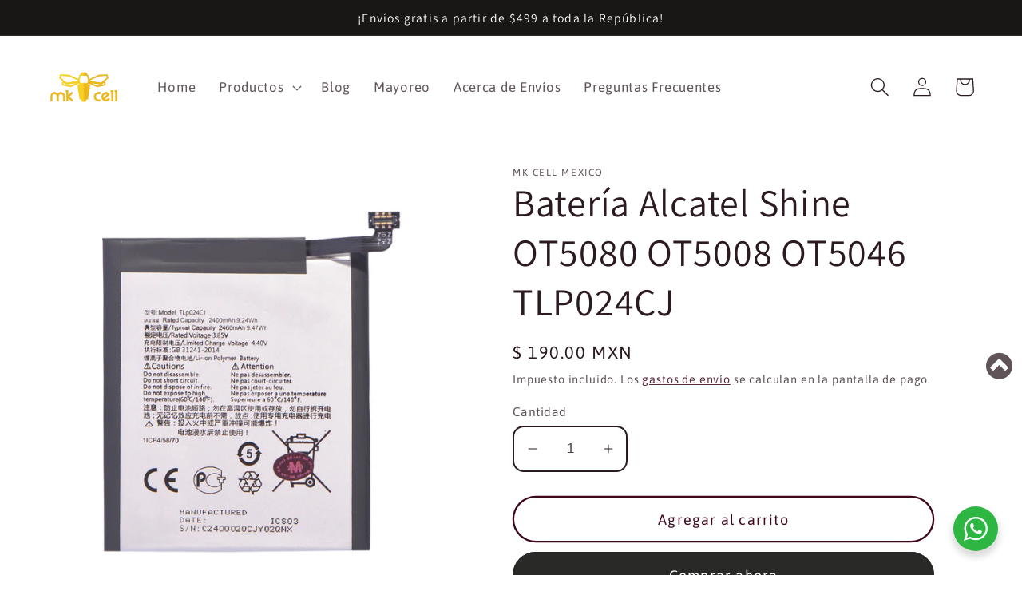

--- FILE ---
content_type: text/html; charset=utf-8
request_url: https://mkcellmexico.com/products/bateria-ot5080
body_size: 31100
content:
<!doctype html>
<html class="no-js" lang="es">
  <head>
  <meta name="google-site-verification" content="p4Uagqv57n0AqOu79ZcFM-_nX5DwprTfEHHSHPpGp34" />
    <meta charset="utf-8">
    <meta http-equiv="X-UA-Compatible" content="IE=edge">
    <meta name="viewport" content="width=device-width,initial-scale=1">
    <meta name="theme-color" content="">
    <link rel="canonical" href="https://mkcellmexico.com/products/bateria-ot5080">
    <link rel="preconnect" href="https://cdn.shopify.com" crossorigin><link rel="preconnect" href="https://fonts.shopifycdn.com" crossorigin><title>
      Batería Alcatel Shine OT5080 OT5008 OT5046 TLP024CJ
 &ndash; MK Cell Mexico</title>

    
      <meta name="description" content="Marca: ALCATEL Modelo: OT5080 / OT5008 / OT5046 / Shine Código: TLP024CJ 2400 / 2460 mAh 3.85 V">
    

    

<meta property="og:site_name" content="MK Cell Mexico">
<meta property="og:url" content="https://mkcellmexico.com/products/bateria-ot5080">
<meta property="og:title" content="Batería Alcatel Shine OT5080 OT5008 OT5046 TLP024CJ">
<meta property="og:type" content="product">
<meta property="og:description" content="Marca: ALCATEL Modelo: OT5080 / OT5008 / OT5046 / Shine Código: TLP024CJ 2400 / 2460 mAh 3.85 V"><meta property="og:image" content="http://mkcellmexico.com/cdn/shop/products/01_d79ad80f-540c-4bfe-b8e9-fc0d3654117b.jpg?v=1668039080">
  <meta property="og:image:secure_url" content="https://mkcellmexico.com/cdn/shop/products/01_d79ad80f-540c-4bfe-b8e9-fc0d3654117b.jpg?v=1668039080">
  <meta property="og:image:width" content="1200">
  <meta property="og:image:height" content="1200"><meta property="og:price:amount" content="190.00">
  <meta property="og:price:currency" content="MXN"><meta name="twitter:card" content="summary_large_image">
<meta name="twitter:title" content="Batería Alcatel Shine OT5080 OT5008 OT5046 TLP024CJ">
<meta name="twitter:description" content="Marca: ALCATEL Modelo: OT5080 / OT5008 / OT5046 / Shine Código: TLP024CJ 2400 / 2460 mAh 3.85 V">


    <script src="//mkcellmexico.com/cdn/shop/t/9/assets/global.js?v=149496944046504657681665787842" defer="defer"></script>
    <script>window.performance && window.performance.mark && window.performance.mark('shopify.content_for_header.start');</script><meta name="google-site-verification" content="LQKbZ-3jS0i9f6g1rAQlUb08IyBM5dv2IgZHGp-FuR4">
<meta name="facebook-domain-verification" content="meiln1442d0351c7j3eef5d5eb00ca">
<meta name="google-site-verification" content="mN6f9Cqh-pOrQdHOshxXjdmGINpTq9G2LZ_jeKAdBQk">
<meta name="google-site-verification" content="p4Uagqv57n0AqOu79ZcFM-_nX5DwprTfEHHSHPpGp34">
<meta id="shopify-digital-wallet" name="shopify-digital-wallet" content="/59759263951/digital_wallets/dialog">
<link rel="alternate" hreflang="x-default" href="https://mkcellmexico.com/products/bateria-ot5080">
<link rel="alternate" hreflang="es" href="https://mkcellmexico.com/products/bateria-ot5080">
<link rel="alternate" hreflang="en" href="https://mkcellmexico.com/en/products/bateria-ot5080">
<link rel="alternate" hreflang="ko" href="https://mkcellmexico.com/ko/products/bateria-ot5080">
<link rel="alternate" type="application/json+oembed" href="https://mkcellmexico.com/products/bateria-ot5080.oembed">
<script async="async" src="/checkouts/internal/preloads.js?locale=es-MX"></script>
<script id="shopify-features" type="application/json">{"accessToken":"107ff9461fa793a980e2355bef87fb11","betas":["rich-media-storefront-analytics"],"domain":"mkcellmexico.com","predictiveSearch":true,"shopId":59759263951,"locale":"es"}</script>
<script>var Shopify = Shopify || {};
Shopify.shop = "mk-cell-mexico.myshopify.com";
Shopify.locale = "es";
Shopify.currency = {"active":"MXN","rate":"1.0"};
Shopify.country = "MX";
Shopify.theme = {"name":"Crave","id":128279019727,"schema_name":"Crave","schema_version":"5.0.1","theme_store_id":1363,"role":"main"};
Shopify.theme.handle = "null";
Shopify.theme.style = {"id":null,"handle":null};
Shopify.cdnHost = "mkcellmexico.com/cdn";
Shopify.routes = Shopify.routes || {};
Shopify.routes.root = "/";</script>
<script type="module">!function(o){(o.Shopify=o.Shopify||{}).modules=!0}(window);</script>
<script>!function(o){function n(){var o=[];function n(){o.push(Array.prototype.slice.apply(arguments))}return n.q=o,n}var t=o.Shopify=o.Shopify||{};t.loadFeatures=n(),t.autoloadFeatures=n()}(window);</script>
<script id="shop-js-analytics" type="application/json">{"pageType":"product"}</script>
<script defer="defer" async type="module" src="//mkcellmexico.com/cdn/shopifycloud/shop-js/modules/v2/client.init-shop-cart-sync_2Gr3Q33f.es.esm.js"></script>
<script defer="defer" async type="module" src="//mkcellmexico.com/cdn/shopifycloud/shop-js/modules/v2/chunk.common_noJfOIa7.esm.js"></script>
<script defer="defer" async type="module" src="//mkcellmexico.com/cdn/shopifycloud/shop-js/modules/v2/chunk.modal_Deo2FJQo.esm.js"></script>
<script type="module">
  await import("//mkcellmexico.com/cdn/shopifycloud/shop-js/modules/v2/client.init-shop-cart-sync_2Gr3Q33f.es.esm.js");
await import("//mkcellmexico.com/cdn/shopifycloud/shop-js/modules/v2/chunk.common_noJfOIa7.esm.js");
await import("//mkcellmexico.com/cdn/shopifycloud/shop-js/modules/v2/chunk.modal_Deo2FJQo.esm.js");

  window.Shopify.SignInWithShop?.initShopCartSync?.({"fedCMEnabled":true,"windoidEnabled":true});

</script>
<script>(function() {
  var isLoaded = false;
  function asyncLoad() {
    if (isLoaded) return;
    isLoaded = true;
    var urls = ["\/\/www.powr.io\/powr.js?powr-token=mk-cell-mexico.myshopify.com\u0026external-type=shopify\u0026shop=mk-cell-mexico.myshopify.com"];
    for (var i = 0; i < urls.length; i++) {
      var s = document.createElement('script');
      s.type = 'text/javascript';
      s.async = true;
      s.src = urls[i];
      var x = document.getElementsByTagName('script')[0];
      x.parentNode.insertBefore(s, x);
    }
  };
  if(window.attachEvent) {
    window.attachEvent('onload', asyncLoad);
  } else {
    window.addEventListener('load', asyncLoad, false);
  }
})();</script>
<script id="__st">var __st={"a":59759263951,"offset":-21600,"reqid":"dd8fb3df-bc28-4068-be72-5ba54285e822-1769474891","pageurl":"mkcellmexico.com\/products\/bateria-ot5080","u":"e886311bc0d3","p":"product","rtyp":"product","rid":6897197285583};</script>
<script>window.ShopifyPaypalV4VisibilityTracking = true;</script>
<script id="form-persister">!function(){'use strict';const t='contact',e='new_comment',n=[[t,t],['blogs',e],['comments',e],[t,'customer']],o='password',r='form_key',c=['recaptcha-v3-token','g-recaptcha-response','h-captcha-response',o],s=()=>{try{return window.sessionStorage}catch{return}},i='__shopify_v',u=t=>t.elements[r],a=function(){const t=[...n].map((([t,e])=>`form[action*='/${t}']:not([data-nocaptcha='true']) input[name='form_type'][value='${e}']`)).join(',');var e;return e=t,()=>e?[...document.querySelectorAll(e)].map((t=>t.form)):[]}();function m(t){const e=u(t);a().includes(t)&&(!e||!e.value)&&function(t){try{if(!s())return;!function(t){const e=s();if(!e)return;const n=u(t);if(!n)return;const o=n.value;o&&e.removeItem(o)}(t);const e=Array.from(Array(32),(()=>Math.random().toString(36)[2])).join('');!function(t,e){u(t)||t.append(Object.assign(document.createElement('input'),{type:'hidden',name:r})),t.elements[r].value=e}(t,e),function(t,e){const n=s();if(!n)return;const r=[...t.querySelectorAll(`input[type='${o}']`)].map((({name:t})=>t)),u=[...c,...r],a={};for(const[o,c]of new FormData(t).entries())u.includes(o)||(a[o]=c);n.setItem(e,JSON.stringify({[i]:1,action:t.action,data:a}))}(t,e)}catch(e){console.error('failed to persist form',e)}}(t)}const f=t=>{if('true'===t.dataset.persistBound)return;const e=function(t,e){const n=function(t){return'function'==typeof t.submit?t.submit:HTMLFormElement.prototype.submit}(t).bind(t);return function(){let t;return()=>{t||(t=!0,(()=>{try{e(),n()}catch(t){(t=>{console.error('form submit failed',t)})(t)}})(),setTimeout((()=>t=!1),250))}}()}(t,(()=>{m(t)}));!function(t,e){if('function'==typeof t.submit&&'function'==typeof e)try{t.submit=e}catch{}}(t,e),t.addEventListener('submit',(t=>{t.preventDefault(),e()})),t.dataset.persistBound='true'};!function(){function t(t){const e=(t=>{const e=t.target;return e instanceof HTMLFormElement?e:e&&e.form})(t);e&&m(e)}document.addEventListener('submit',t),document.addEventListener('DOMContentLoaded',(()=>{const e=a();for(const t of e)f(t);var n;n=document.body,new window.MutationObserver((t=>{for(const e of t)if('childList'===e.type&&e.addedNodes.length)for(const t of e.addedNodes)1===t.nodeType&&'FORM'===t.tagName&&a().includes(t)&&f(t)})).observe(n,{childList:!0,subtree:!0,attributes:!1}),document.removeEventListener('submit',t)}))}()}();</script>
<script integrity="sha256-4kQ18oKyAcykRKYeNunJcIwy7WH5gtpwJnB7kiuLZ1E=" data-source-attribution="shopify.loadfeatures" defer="defer" src="//mkcellmexico.com/cdn/shopifycloud/storefront/assets/storefront/load_feature-a0a9edcb.js" crossorigin="anonymous"></script>
<script data-source-attribution="shopify.dynamic_checkout.dynamic.init">var Shopify=Shopify||{};Shopify.PaymentButton=Shopify.PaymentButton||{isStorefrontPortableWallets:!0,init:function(){window.Shopify.PaymentButton.init=function(){};var t=document.createElement("script");t.src="https://mkcellmexico.com/cdn/shopifycloud/portable-wallets/latest/portable-wallets.es.js",t.type="module",document.head.appendChild(t)}};
</script>
<script data-source-attribution="shopify.dynamic_checkout.buyer_consent">
  function portableWalletsHideBuyerConsent(e){var t=document.getElementById("shopify-buyer-consent"),n=document.getElementById("shopify-subscription-policy-button");t&&n&&(t.classList.add("hidden"),t.setAttribute("aria-hidden","true"),n.removeEventListener("click",e))}function portableWalletsShowBuyerConsent(e){var t=document.getElementById("shopify-buyer-consent"),n=document.getElementById("shopify-subscription-policy-button");t&&n&&(t.classList.remove("hidden"),t.removeAttribute("aria-hidden"),n.addEventListener("click",e))}window.Shopify?.PaymentButton&&(window.Shopify.PaymentButton.hideBuyerConsent=portableWalletsHideBuyerConsent,window.Shopify.PaymentButton.showBuyerConsent=portableWalletsShowBuyerConsent);
</script>
<script>
  function portableWalletsCleanup(e){e&&e.src&&console.error("Failed to load portable wallets script "+e.src);var t=document.querySelectorAll("shopify-accelerated-checkout .shopify-payment-button__skeleton, shopify-accelerated-checkout-cart .wallet-cart-button__skeleton"),e=document.getElementById("shopify-buyer-consent");for(let e=0;e<t.length;e++)t[e].remove();e&&e.remove()}function portableWalletsNotLoadedAsModule(e){e instanceof ErrorEvent&&"string"==typeof e.message&&e.message.includes("import.meta")&&"string"==typeof e.filename&&e.filename.includes("portable-wallets")&&(window.removeEventListener("error",portableWalletsNotLoadedAsModule),window.Shopify.PaymentButton.failedToLoad=e,"loading"===document.readyState?document.addEventListener("DOMContentLoaded",window.Shopify.PaymentButton.init):window.Shopify.PaymentButton.init())}window.addEventListener("error",portableWalletsNotLoadedAsModule);
</script>

<script type="module" src="https://mkcellmexico.com/cdn/shopifycloud/portable-wallets/latest/portable-wallets.es.js" onError="portableWalletsCleanup(this)" crossorigin="anonymous"></script>
<script nomodule>
  document.addEventListener("DOMContentLoaded", portableWalletsCleanup);
</script>

<link id="shopify-accelerated-checkout-styles" rel="stylesheet" media="screen" href="https://mkcellmexico.com/cdn/shopifycloud/portable-wallets/latest/accelerated-checkout-backwards-compat.css" crossorigin="anonymous">
<style id="shopify-accelerated-checkout-cart">
        #shopify-buyer-consent {
  margin-top: 1em;
  display: inline-block;
  width: 100%;
}

#shopify-buyer-consent.hidden {
  display: none;
}

#shopify-subscription-policy-button {
  background: none;
  border: none;
  padding: 0;
  text-decoration: underline;
  font-size: inherit;
  cursor: pointer;
}

#shopify-subscription-policy-button::before {
  box-shadow: none;
}

      </style>
<script id="sections-script" data-sections="header,footer" defer="defer" src="//mkcellmexico.com/cdn/shop/t/9/compiled_assets/scripts.js?v=714"></script>
<script>window.performance && window.performance.mark && window.performance.mark('shopify.content_for_header.end');</script>


    <style data-shopify>
      @font-face {
  font-family: Asap;
  font-weight: 400;
  font-style: normal;
  font-display: swap;
  src: url("//mkcellmexico.com/cdn/fonts/asap/asap_n4.994be5d5211fe3b2dda4ebd41cf2b04f4dfe140e.woff2") format("woff2"),
       url("//mkcellmexico.com/cdn/fonts/asap/asap_n4.e7f26429238df8651924f4a97a5e9467c7cf683b.woff") format("woff");
}

      @font-face {
  font-family: Asap;
  font-weight: 700;
  font-style: normal;
  font-display: swap;
  src: url("//mkcellmexico.com/cdn/fonts/asap/asap_n7.3209f7e23b2ef01c793f40c7556e6532b06b5f1e.woff2") format("woff2"),
       url("//mkcellmexico.com/cdn/fonts/asap/asap_n7.b0a0b6deb369ccc0b973a1d12f3530d5e4373c77.woff") format("woff");
}

      @font-face {
  font-family: Asap;
  font-weight: 400;
  font-style: italic;
  font-display: swap;
  src: url("//mkcellmexico.com/cdn/fonts/asap/asap_i4.3c59c01b158892bd0ef8b61bc7f081c23ae9b42e.woff2") format("woff2"),
       url("//mkcellmexico.com/cdn/fonts/asap/asap_i4.014f2bc4fda2741d520d341143cf61b2d5e0d21e.woff") format("woff");
}

      @font-face {
  font-family: Asap;
  font-weight: 700;
  font-style: italic;
  font-display: swap;
  src: url("//mkcellmexico.com/cdn/fonts/asap/asap_i7.54957565625fd1dffc964521d01f3da61e596089.woff2") format("woff2"),
       url("//mkcellmexico.com/cdn/fonts/asap/asap_i7.98e2b88b25225290e9c09e36eb54e243fd11491f.woff") format("woff");
}

      @font-face {
  font-family: Assistant;
  font-weight: 400;
  font-style: normal;
  font-display: swap;
  src: url("//mkcellmexico.com/cdn/fonts/assistant/assistant_n4.9120912a469cad1cc292572851508ca49d12e768.woff2") format("woff2"),
       url("//mkcellmexico.com/cdn/fonts/assistant/assistant_n4.6e9875ce64e0fefcd3f4446b7ec9036b3ddd2985.woff") format("woff");
}


      :root {
        --font-body-family: Asap, sans-serif;
        --font-body-style: normal;
        --font-body-weight: 400;
        --font-body-weight-bold: 700;

        --font-heading-family: Assistant, sans-serif;
        --font-heading-style: normal;
        --font-heading-weight: 400;

        --font-body-scale: 1.2;
        --font-heading-scale: 1.0;

        --color-base-text: 43, 27, 33;
        --color-shadow: 43, 27, 33;
        --color-base-background-1: 255, 255, 255;
        --color-base-background-2: 250, 249, 225;
        --color-base-solid-button-labels: 255, 255, 255;
        --color-base-outline-button-labels: 61, 8, 27;
        --color-base-accent-1: 41, 41, 40;
        --color-base-accent-2: 24, 23, 21;
        --payment-terms-background-color: #fff;

        --gradient-base-background-1: #fff;
        --gradient-base-background-2: #FAF9E1;
        --gradient-base-accent-1: #292928;
        --gradient-base-accent-2: #181715;

        --media-padding: px;
        --media-border-opacity: 1.0;
        --media-border-width: 0px;
        --media-radius: 14px;
        --media-shadow-opacity: 1.0;
        --media-shadow-horizontal-offset: 0px;
        --media-shadow-vertical-offset: 0px;
        --media-shadow-blur-radius: 0px;
        --media-shadow-visible: 1;

        --page-width: 120rem;
        --page-width-margin: 0rem;

        --product-card-image-padding: 0.0rem;
        --product-card-corner-radius: 0.6rem;
        --product-card-text-alignment: center;
        --product-card-border-width: 0.0rem;
        --product-card-border-opacity: 1.0;
        --product-card-shadow-opacity: 0.0;
        --product-card-shadow-visible: 0;
        --product-card-shadow-horizontal-offset: -1.2rem;
        --product-card-shadow-vertical-offset: 0.0rem;
        --product-card-shadow-blur-radius: 0.5rem;

        --collection-card-image-padding: 0.0rem;
        --collection-card-corner-radius: 1.2rem;
        --collection-card-text-alignment: left;
        --collection-card-border-width: 0.0rem;
        --collection-card-border-opacity: 1.0;
        --collection-card-shadow-opacity: 0.0;
        --collection-card-shadow-visible: 0;
        --collection-card-shadow-horizontal-offset: 0.0rem;
        --collection-card-shadow-vertical-offset: 0.0rem;
        --collection-card-shadow-blur-radius: 0.0rem;

        --blog-card-image-padding: 0.0rem;
        --blog-card-corner-radius: 1.2rem;
        --blog-card-text-alignment: left;
        --blog-card-border-width: 0.2rem;
        --blog-card-border-opacity: 1.0;
        --blog-card-shadow-opacity: 1.0;
        --blog-card-shadow-visible: 1;
        --blog-card-shadow-horizontal-offset: 0.0rem;
        --blog-card-shadow-vertical-offset: 0.4rem;
        --blog-card-shadow-blur-radius: 0.0rem;

        --badge-corner-radius: 4.0rem;

        --popup-border-width: 2px;
        --popup-border-opacity: 1.0;
        --popup-corner-radius: 12px;
        --popup-shadow-opacity: 1.0;
        --popup-shadow-horizontal-offset: 0px;
        --popup-shadow-vertical-offset: 2px;
        --popup-shadow-blur-radius: 0px;

        --drawer-border-width: 3px;
        --drawer-border-opacity: 0.1;
        --drawer-shadow-opacity: 1.0;
        --drawer-shadow-horizontal-offset: 6px;
        --drawer-shadow-vertical-offset: 6px;
        --drawer-shadow-blur-radius: 0px;

        --spacing-sections-desktop: 40px;
        --spacing-sections-mobile: 28px;

        --grid-desktop-vertical-spacing: 20px;
        --grid-desktop-horizontal-spacing: 20px;
        --grid-mobile-vertical-spacing: 10px;
        --grid-mobile-horizontal-spacing: 10px;

        --text-boxes-border-opacity: 1.0;
        --text-boxes-border-width: 0px;
        --text-boxes-radius: 12px;
        --text-boxes-shadow-opacity: 1.0;
        --text-boxes-shadow-visible: 1;
        --text-boxes-shadow-horizontal-offset: 0px;
        --text-boxes-shadow-vertical-offset: 0px;
        --text-boxes-shadow-blur-radius: 0px;

        --buttons-radius: 34px;
        --buttons-radius-outset: 36px;
        --buttons-border-width: 2px;
        --buttons-border-opacity: 1.0;
        --buttons-shadow-opacity: 0.9;
        --buttons-shadow-visible: 1;
        --buttons-shadow-horizontal-offset: 0px;
        --buttons-shadow-vertical-offset: 0px;
        --buttons-shadow-blur-radius: 0px;
        --buttons-border-offset: 0.3px;

        --inputs-radius: 12px;
        --inputs-border-width: 2px;
        --inputs-border-opacity: 1.0;
        --inputs-shadow-opacity: 1.0;
        --inputs-shadow-horizontal-offset: 0px;
        --inputs-margin-offset: 0px;
        --inputs-shadow-vertical-offset: 0px;
        --inputs-shadow-blur-radius: 0px;
        --inputs-radius-outset: 14px;

        --variant-pills-radius: 34px;
        --variant-pills-border-width: 5px;
        --variant-pills-border-opacity: 0.55;
        --variant-pills-shadow-opacity: 0.0;
        --variant-pills-shadow-horizontal-offset: 6px;
        --variant-pills-shadow-vertical-offset: -2px;
        --variant-pills-shadow-blur-radius: 5px;
      }

      *,
      *::before,
      *::after {
        box-sizing: inherit;
      }

      html {
        box-sizing: border-box;
        font-size: calc(var(--font-body-scale) * 62.5%);
        height: 100%;
      }

      body {
        display: grid;
        grid-template-rows: auto auto 1fr auto;
        grid-template-columns: 100%;
        min-height: 100%;
        margin: 0;
        font-size: 1.5rem;
        letter-spacing: 0.06rem;
        line-height: calc(1 + 0.8 / var(--font-body-scale));
        font-family: var(--font-body-family);
        font-style: var(--font-body-style);
        font-weight: var(--font-body-weight);
      }

      @media screen and (min-width: 750px) {
        body {
          font-size: 1.6rem;
        }
      }
    </style>

    <link href="//mkcellmexico.com/cdn/shop/t/9/assets/base.css?v=88290808517547527771665787843" rel="stylesheet" type="text/css" media="all" />
<link rel="preload" as="font" href="//mkcellmexico.com/cdn/fonts/asap/asap_n4.994be5d5211fe3b2dda4ebd41cf2b04f4dfe140e.woff2" type="font/woff2" crossorigin><link rel="preload" as="font" href="//mkcellmexico.com/cdn/fonts/assistant/assistant_n4.9120912a469cad1cc292572851508ca49d12e768.woff2" type="font/woff2" crossorigin><link rel="stylesheet" href="//mkcellmexico.com/cdn/shop/t/9/assets/component-predictive-search.css?v=83512081251802922551665787842" media="print" onload="this.media='all'"><script>document.documentElement.className = document.documentElement.className.replace('no-js', 'js');
    if (Shopify.designMode) {
      document.documentElement.classList.add('shopify-design-mode');
    }
    </script>
    <script>
  var variantStock = {};
</script>
  <link href="https://monorail-edge.shopifysvc.com" rel="dns-prefetch">
<script>(function(){if ("sendBeacon" in navigator && "performance" in window) {try {var session_token_from_headers = performance.getEntriesByType('navigation')[0].serverTiming.find(x => x.name == '_s').description;} catch {var session_token_from_headers = undefined;}var session_cookie_matches = document.cookie.match(/_shopify_s=([^;]*)/);var session_token_from_cookie = session_cookie_matches && session_cookie_matches.length === 2 ? session_cookie_matches[1] : "";var session_token = session_token_from_headers || session_token_from_cookie || "";function handle_abandonment_event(e) {var entries = performance.getEntries().filter(function(entry) {return /monorail-edge.shopifysvc.com/.test(entry.name);});if (!window.abandonment_tracked && entries.length === 0) {window.abandonment_tracked = true;var currentMs = Date.now();var navigation_start = performance.timing.navigationStart;var payload = {shop_id: 59759263951,url: window.location.href,navigation_start,duration: currentMs - navigation_start,session_token,page_type: "product"};window.navigator.sendBeacon("https://monorail-edge.shopifysvc.com/v1/produce", JSON.stringify({schema_id: "online_store_buyer_site_abandonment/1.1",payload: payload,metadata: {event_created_at_ms: currentMs,event_sent_at_ms: currentMs}}));}}window.addEventListener('pagehide', handle_abandonment_event);}}());</script>
<script id="web-pixels-manager-setup">(function e(e,d,r,n,o){if(void 0===o&&(o={}),!Boolean(null===(a=null===(i=window.Shopify)||void 0===i?void 0:i.analytics)||void 0===a?void 0:a.replayQueue)){var i,a;window.Shopify=window.Shopify||{};var t=window.Shopify;t.analytics=t.analytics||{};var s=t.analytics;s.replayQueue=[],s.publish=function(e,d,r){return s.replayQueue.push([e,d,r]),!0};try{self.performance.mark("wpm:start")}catch(e){}var l=function(){var e={modern:/Edge?\/(1{2}[4-9]|1[2-9]\d|[2-9]\d{2}|\d{4,})\.\d+(\.\d+|)|Firefox\/(1{2}[4-9]|1[2-9]\d|[2-9]\d{2}|\d{4,})\.\d+(\.\d+|)|Chrom(ium|e)\/(9{2}|\d{3,})\.\d+(\.\d+|)|(Maci|X1{2}).+ Version\/(15\.\d+|(1[6-9]|[2-9]\d|\d{3,})\.\d+)([,.]\d+|)( \(\w+\)|)( Mobile\/\w+|) Safari\/|Chrome.+OPR\/(9{2}|\d{3,})\.\d+\.\d+|(CPU[ +]OS|iPhone[ +]OS|CPU[ +]iPhone|CPU IPhone OS|CPU iPad OS)[ +]+(15[._]\d+|(1[6-9]|[2-9]\d|\d{3,})[._]\d+)([._]\d+|)|Android:?[ /-](13[3-9]|1[4-9]\d|[2-9]\d{2}|\d{4,})(\.\d+|)(\.\d+|)|Android.+Firefox\/(13[5-9]|1[4-9]\d|[2-9]\d{2}|\d{4,})\.\d+(\.\d+|)|Android.+Chrom(ium|e)\/(13[3-9]|1[4-9]\d|[2-9]\d{2}|\d{4,})\.\d+(\.\d+|)|SamsungBrowser\/([2-9]\d|\d{3,})\.\d+/,legacy:/Edge?\/(1[6-9]|[2-9]\d|\d{3,})\.\d+(\.\d+|)|Firefox\/(5[4-9]|[6-9]\d|\d{3,})\.\d+(\.\d+|)|Chrom(ium|e)\/(5[1-9]|[6-9]\d|\d{3,})\.\d+(\.\d+|)([\d.]+$|.*Safari\/(?![\d.]+ Edge\/[\d.]+$))|(Maci|X1{2}).+ Version\/(10\.\d+|(1[1-9]|[2-9]\d|\d{3,})\.\d+)([,.]\d+|)( \(\w+\)|)( Mobile\/\w+|) Safari\/|Chrome.+OPR\/(3[89]|[4-9]\d|\d{3,})\.\d+\.\d+|(CPU[ +]OS|iPhone[ +]OS|CPU[ +]iPhone|CPU IPhone OS|CPU iPad OS)[ +]+(10[._]\d+|(1[1-9]|[2-9]\d|\d{3,})[._]\d+)([._]\d+|)|Android:?[ /-](13[3-9]|1[4-9]\d|[2-9]\d{2}|\d{4,})(\.\d+|)(\.\d+|)|Mobile Safari.+OPR\/([89]\d|\d{3,})\.\d+\.\d+|Android.+Firefox\/(13[5-9]|1[4-9]\d|[2-9]\d{2}|\d{4,})\.\d+(\.\d+|)|Android.+Chrom(ium|e)\/(13[3-9]|1[4-9]\d|[2-9]\d{2}|\d{4,})\.\d+(\.\d+|)|Android.+(UC? ?Browser|UCWEB|U3)[ /]?(15\.([5-9]|\d{2,})|(1[6-9]|[2-9]\d|\d{3,})\.\d+)\.\d+|SamsungBrowser\/(5\.\d+|([6-9]|\d{2,})\.\d+)|Android.+MQ{2}Browser\/(14(\.(9|\d{2,})|)|(1[5-9]|[2-9]\d|\d{3,})(\.\d+|))(\.\d+|)|K[Aa][Ii]OS\/(3\.\d+|([4-9]|\d{2,})\.\d+)(\.\d+|)/},d=e.modern,r=e.legacy,n=navigator.userAgent;return n.match(d)?"modern":n.match(r)?"legacy":"unknown"}(),u="modern"===l?"modern":"legacy",c=(null!=n?n:{modern:"",legacy:""})[u],f=function(e){return[e.baseUrl,"/wpm","/b",e.hashVersion,"modern"===e.buildTarget?"m":"l",".js"].join("")}({baseUrl:d,hashVersion:r,buildTarget:u}),m=function(e){var d=e.version,r=e.bundleTarget,n=e.surface,o=e.pageUrl,i=e.monorailEndpoint;return{emit:function(e){var a=e.status,t=e.errorMsg,s=(new Date).getTime(),l=JSON.stringify({metadata:{event_sent_at_ms:s},events:[{schema_id:"web_pixels_manager_load/3.1",payload:{version:d,bundle_target:r,page_url:o,status:a,surface:n,error_msg:t},metadata:{event_created_at_ms:s}}]});if(!i)return console&&console.warn&&console.warn("[Web Pixels Manager] No Monorail endpoint provided, skipping logging."),!1;try{return self.navigator.sendBeacon.bind(self.navigator)(i,l)}catch(e){}var u=new XMLHttpRequest;try{return u.open("POST",i,!0),u.setRequestHeader("Content-Type","text/plain"),u.send(l),!0}catch(e){return console&&console.warn&&console.warn("[Web Pixels Manager] Got an unhandled error while logging to Monorail."),!1}}}}({version:r,bundleTarget:l,surface:e.surface,pageUrl:self.location.href,monorailEndpoint:e.monorailEndpoint});try{o.browserTarget=l,function(e){var d=e.src,r=e.async,n=void 0===r||r,o=e.onload,i=e.onerror,a=e.sri,t=e.scriptDataAttributes,s=void 0===t?{}:t,l=document.createElement("script"),u=document.querySelector("head"),c=document.querySelector("body");if(l.async=n,l.src=d,a&&(l.integrity=a,l.crossOrigin="anonymous"),s)for(var f in s)if(Object.prototype.hasOwnProperty.call(s,f))try{l.dataset[f]=s[f]}catch(e){}if(o&&l.addEventListener("load",o),i&&l.addEventListener("error",i),u)u.appendChild(l);else{if(!c)throw new Error("Did not find a head or body element to append the script");c.appendChild(l)}}({src:f,async:!0,onload:function(){if(!function(){var e,d;return Boolean(null===(d=null===(e=window.Shopify)||void 0===e?void 0:e.analytics)||void 0===d?void 0:d.initialized)}()){var d=window.webPixelsManager.init(e)||void 0;if(d){var r=window.Shopify.analytics;r.replayQueue.forEach((function(e){var r=e[0],n=e[1],o=e[2];d.publishCustomEvent(r,n,o)})),r.replayQueue=[],r.publish=d.publishCustomEvent,r.visitor=d.visitor,r.initialized=!0}}},onerror:function(){return m.emit({status:"failed",errorMsg:"".concat(f," has failed to load")})},sri:function(e){var d=/^sha384-[A-Za-z0-9+/=]+$/;return"string"==typeof e&&d.test(e)}(c)?c:"",scriptDataAttributes:o}),m.emit({status:"loading"})}catch(e){m.emit({status:"failed",errorMsg:(null==e?void 0:e.message)||"Unknown error"})}}})({shopId: 59759263951,storefrontBaseUrl: "https://mkcellmexico.com",extensionsBaseUrl: "https://extensions.shopifycdn.com/cdn/shopifycloud/web-pixels-manager",monorailEndpoint: "https://monorail-edge.shopifysvc.com/unstable/produce_batch",surface: "storefront-renderer",enabledBetaFlags: ["2dca8a86"],webPixelsConfigList: [{"id":"176849103","configuration":"{\"config\":\"{\\\"pixel_id\\\":\\\"AW-11049969206\\\",\\\"target_country\\\":\\\"MX\\\",\\\"gtag_events\\\":[{\\\"type\\\":\\\"search\\\",\\\"action_label\\\":\\\"AW-11049969206\\\/m1f_CM-i9IUYELbMhJUp\\\"},{\\\"type\\\":\\\"begin_checkout\\\",\\\"action_label\\\":\\\"AW-11049969206\\\/1XJzCMyi9IUYELbMhJUp\\\"},{\\\"type\\\":\\\"view_item\\\",\\\"action_label\\\":[\\\"AW-11049969206\\\/MYX5CMai9IUYELbMhJUp\\\",\\\"MC-2DGCY3N2NQ\\\"]},{\\\"type\\\":\\\"purchase\\\",\\\"action_label\\\":[\\\"AW-11049969206\\\/fnkECMOi9IUYELbMhJUp\\\",\\\"MC-2DGCY3N2NQ\\\"]},{\\\"type\\\":\\\"page_view\\\",\\\"action_label\\\":[\\\"AW-11049969206\\\/KZJiCP2g9IUYELbMhJUp\\\",\\\"MC-2DGCY3N2NQ\\\"]},{\\\"type\\\":\\\"add_payment_info\\\",\\\"action_label\\\":\\\"AW-11049969206\\\/rKV-CI6j9IUYELbMhJUp\\\"},{\\\"type\\\":\\\"add_to_cart\\\",\\\"action_label\\\":\\\"AW-11049969206\\\/R1NXCMmi9IUYELbMhJUp\\\"}],\\\"enable_monitoring_mode\\\":false}\"}","eventPayloadVersion":"v1","runtimeContext":"OPEN","scriptVersion":"b2a88bafab3e21179ed38636efcd8a93","type":"APP","apiClientId":1780363,"privacyPurposes":[],"dataSharingAdjustments":{"protectedCustomerApprovalScopes":["read_customer_address","read_customer_email","read_customer_name","read_customer_personal_data","read_customer_phone"]}},{"id":"24576207","eventPayloadVersion":"v1","runtimeContext":"LAX","scriptVersion":"1","type":"CUSTOM","privacyPurposes":["ANALYTICS"],"name":"Google Analytics tag (migrated)"},{"id":"shopify-app-pixel","configuration":"{}","eventPayloadVersion":"v1","runtimeContext":"STRICT","scriptVersion":"0450","apiClientId":"shopify-pixel","type":"APP","privacyPurposes":["ANALYTICS","MARKETING"]},{"id":"shopify-custom-pixel","eventPayloadVersion":"v1","runtimeContext":"LAX","scriptVersion":"0450","apiClientId":"shopify-pixel","type":"CUSTOM","privacyPurposes":["ANALYTICS","MARKETING"]}],isMerchantRequest: false,initData: {"shop":{"name":"MK Cell Mexico","paymentSettings":{"currencyCode":"MXN"},"myshopifyDomain":"mk-cell-mexico.myshopify.com","countryCode":"MX","storefrontUrl":"https:\/\/mkcellmexico.com"},"customer":null,"cart":null,"checkout":null,"productVariants":[{"price":{"amount":190.0,"currencyCode":"MXN"},"product":{"title":"Batería Alcatel Shine OT5080 OT5008 OT5046 TLP024CJ","vendor":"MK Cell Mexico","id":"6897197285583","untranslatedTitle":"Batería Alcatel Shine OT5080 OT5008 OT5046 TLP024CJ","url":"\/products\/bateria-ot5080","type":""},"id":"40886157115599","image":{"src":"\/\/mkcellmexico.com\/cdn\/shop\/products\/01_d79ad80f-540c-4bfe-b8e9-fc0d3654117b.jpg?v=1668039080"},"sku":"","title":"Default Title","untranslatedTitle":"Default Title"}],"purchasingCompany":null},},"https://mkcellmexico.com/cdn","fcfee988w5aeb613cpc8e4bc33m6693e112",{"modern":"","legacy":""},{"shopId":"59759263951","storefrontBaseUrl":"https:\/\/mkcellmexico.com","extensionBaseUrl":"https:\/\/extensions.shopifycdn.com\/cdn\/shopifycloud\/web-pixels-manager","surface":"storefront-renderer","enabledBetaFlags":"[\"2dca8a86\"]","isMerchantRequest":"false","hashVersion":"fcfee988w5aeb613cpc8e4bc33m6693e112","publish":"custom","events":"[[\"page_viewed\",{}],[\"product_viewed\",{\"productVariant\":{\"price\":{\"amount\":190.0,\"currencyCode\":\"MXN\"},\"product\":{\"title\":\"Batería Alcatel Shine OT5080 OT5008 OT5046 TLP024CJ\",\"vendor\":\"MK Cell Mexico\",\"id\":\"6897197285583\",\"untranslatedTitle\":\"Batería Alcatel Shine OT5080 OT5008 OT5046 TLP024CJ\",\"url\":\"\/products\/bateria-ot5080\",\"type\":\"\"},\"id\":\"40886157115599\",\"image\":{\"src\":\"\/\/mkcellmexico.com\/cdn\/shop\/products\/01_d79ad80f-540c-4bfe-b8e9-fc0d3654117b.jpg?v=1668039080\"},\"sku\":\"\",\"title\":\"Default Title\",\"untranslatedTitle\":\"Default Title\"}}]]"});</script><script>
  window.ShopifyAnalytics = window.ShopifyAnalytics || {};
  window.ShopifyAnalytics.meta = window.ShopifyAnalytics.meta || {};
  window.ShopifyAnalytics.meta.currency = 'MXN';
  var meta = {"product":{"id":6897197285583,"gid":"gid:\/\/shopify\/Product\/6897197285583","vendor":"MK Cell Mexico","type":"","handle":"bateria-ot5080","variants":[{"id":40886157115599,"price":19000,"name":"Batería Alcatel Shine OT5080 OT5008 OT5046 TLP024CJ","public_title":null,"sku":""}],"remote":false},"page":{"pageType":"product","resourceType":"product","resourceId":6897197285583,"requestId":"dd8fb3df-bc28-4068-be72-5ba54285e822-1769474891"}};
  for (var attr in meta) {
    window.ShopifyAnalytics.meta[attr] = meta[attr];
  }
</script>
<script class="analytics">
  (function () {
    var customDocumentWrite = function(content) {
      var jquery = null;

      if (window.jQuery) {
        jquery = window.jQuery;
      } else if (window.Checkout && window.Checkout.$) {
        jquery = window.Checkout.$;
      }

      if (jquery) {
        jquery('body').append(content);
      }
    };

    var hasLoggedConversion = function(token) {
      if (token) {
        return document.cookie.indexOf('loggedConversion=' + token) !== -1;
      }
      return false;
    }

    var setCookieIfConversion = function(token) {
      if (token) {
        var twoMonthsFromNow = new Date(Date.now());
        twoMonthsFromNow.setMonth(twoMonthsFromNow.getMonth() + 2);

        document.cookie = 'loggedConversion=' + token + '; expires=' + twoMonthsFromNow;
      }
    }

    var trekkie = window.ShopifyAnalytics.lib = window.trekkie = window.trekkie || [];
    if (trekkie.integrations) {
      return;
    }
    trekkie.methods = [
      'identify',
      'page',
      'ready',
      'track',
      'trackForm',
      'trackLink'
    ];
    trekkie.factory = function(method) {
      return function() {
        var args = Array.prototype.slice.call(arguments);
        args.unshift(method);
        trekkie.push(args);
        return trekkie;
      };
    };
    for (var i = 0; i < trekkie.methods.length; i++) {
      var key = trekkie.methods[i];
      trekkie[key] = trekkie.factory(key);
    }
    trekkie.load = function(config) {
      trekkie.config = config || {};
      trekkie.config.initialDocumentCookie = document.cookie;
      var first = document.getElementsByTagName('script')[0];
      var script = document.createElement('script');
      script.type = 'text/javascript';
      script.onerror = function(e) {
        var scriptFallback = document.createElement('script');
        scriptFallback.type = 'text/javascript';
        scriptFallback.onerror = function(error) {
                var Monorail = {
      produce: function produce(monorailDomain, schemaId, payload) {
        var currentMs = new Date().getTime();
        var event = {
          schema_id: schemaId,
          payload: payload,
          metadata: {
            event_created_at_ms: currentMs,
            event_sent_at_ms: currentMs
          }
        };
        return Monorail.sendRequest("https://" + monorailDomain + "/v1/produce", JSON.stringify(event));
      },
      sendRequest: function sendRequest(endpointUrl, payload) {
        // Try the sendBeacon API
        if (window && window.navigator && typeof window.navigator.sendBeacon === 'function' && typeof window.Blob === 'function' && !Monorail.isIos12()) {
          var blobData = new window.Blob([payload], {
            type: 'text/plain'
          });

          if (window.navigator.sendBeacon(endpointUrl, blobData)) {
            return true;
          } // sendBeacon was not successful

        } // XHR beacon

        var xhr = new XMLHttpRequest();

        try {
          xhr.open('POST', endpointUrl);
          xhr.setRequestHeader('Content-Type', 'text/plain');
          xhr.send(payload);
        } catch (e) {
          console.log(e);
        }

        return false;
      },
      isIos12: function isIos12() {
        return window.navigator.userAgent.lastIndexOf('iPhone; CPU iPhone OS 12_') !== -1 || window.navigator.userAgent.lastIndexOf('iPad; CPU OS 12_') !== -1;
      }
    };
    Monorail.produce('monorail-edge.shopifysvc.com',
      'trekkie_storefront_load_errors/1.1',
      {shop_id: 59759263951,
      theme_id: 128279019727,
      app_name: "storefront",
      context_url: window.location.href,
      source_url: "//mkcellmexico.com/cdn/s/trekkie.storefront.a804e9514e4efded663580eddd6991fcc12b5451.min.js"});

        };
        scriptFallback.async = true;
        scriptFallback.src = '//mkcellmexico.com/cdn/s/trekkie.storefront.a804e9514e4efded663580eddd6991fcc12b5451.min.js';
        first.parentNode.insertBefore(scriptFallback, first);
      };
      script.async = true;
      script.src = '//mkcellmexico.com/cdn/s/trekkie.storefront.a804e9514e4efded663580eddd6991fcc12b5451.min.js';
      first.parentNode.insertBefore(script, first);
    };
    trekkie.load(
      {"Trekkie":{"appName":"storefront","development":false,"defaultAttributes":{"shopId":59759263951,"isMerchantRequest":null,"themeId":128279019727,"themeCityHash":"7616560827900315339","contentLanguage":"es","currency":"MXN","eventMetadataId":"ccb27e5c-dd07-4f03-9210-e52c7253c830"},"isServerSideCookieWritingEnabled":true,"monorailRegion":"shop_domain","enabledBetaFlags":["65f19447"]},"Session Attribution":{},"S2S":{"facebookCapiEnabled":true,"source":"trekkie-storefront-renderer","apiClientId":580111}}
    );

    var loaded = false;
    trekkie.ready(function() {
      if (loaded) return;
      loaded = true;

      window.ShopifyAnalytics.lib = window.trekkie;

      var originalDocumentWrite = document.write;
      document.write = customDocumentWrite;
      try { window.ShopifyAnalytics.merchantGoogleAnalytics.call(this); } catch(error) {};
      document.write = originalDocumentWrite;

      window.ShopifyAnalytics.lib.page(null,{"pageType":"product","resourceType":"product","resourceId":6897197285583,"requestId":"dd8fb3df-bc28-4068-be72-5ba54285e822-1769474891","shopifyEmitted":true});

      var match = window.location.pathname.match(/checkouts\/(.+)\/(thank_you|post_purchase)/)
      var token = match? match[1]: undefined;
      if (!hasLoggedConversion(token)) {
        setCookieIfConversion(token);
        window.ShopifyAnalytics.lib.track("Viewed Product",{"currency":"MXN","variantId":40886157115599,"productId":6897197285583,"productGid":"gid:\/\/shopify\/Product\/6897197285583","name":"Batería Alcatel Shine OT5080 OT5008 OT5046 TLP024CJ","price":"190.00","sku":"","brand":"MK Cell Mexico","variant":null,"category":"","nonInteraction":true,"remote":false},undefined,undefined,{"shopifyEmitted":true});
      window.ShopifyAnalytics.lib.track("monorail:\/\/trekkie_storefront_viewed_product\/1.1",{"currency":"MXN","variantId":40886157115599,"productId":6897197285583,"productGid":"gid:\/\/shopify\/Product\/6897197285583","name":"Batería Alcatel Shine OT5080 OT5008 OT5046 TLP024CJ","price":"190.00","sku":"","brand":"MK Cell Mexico","variant":null,"category":"","nonInteraction":true,"remote":false,"referer":"https:\/\/mkcellmexico.com\/products\/bateria-ot5080"});
      }
    });


        var eventsListenerScript = document.createElement('script');
        eventsListenerScript.async = true;
        eventsListenerScript.src = "//mkcellmexico.com/cdn/shopifycloud/storefront/assets/shop_events_listener-3da45d37.js";
        document.getElementsByTagName('head')[0].appendChild(eventsListenerScript);

})();</script>
  <script>
  if (!window.ga || (window.ga && typeof window.ga !== 'function')) {
    window.ga = function ga() {
      (window.ga.q = window.ga.q || []).push(arguments);
      if (window.Shopify && window.Shopify.analytics && typeof window.Shopify.analytics.publish === 'function') {
        window.Shopify.analytics.publish("ga_stub_called", {}, {sendTo: "google_osp_migration"});
      }
      console.error("Shopify's Google Analytics stub called with:", Array.from(arguments), "\nSee https://help.shopify.com/manual/promoting-marketing/pixels/pixel-migration#google for more information.");
    };
    if (window.Shopify && window.Shopify.analytics && typeof window.Shopify.analytics.publish === 'function') {
      window.Shopify.analytics.publish("ga_stub_initialized", {}, {sendTo: "google_osp_migration"});
    }
  }
</script>
<script
  defer
  src="https://mkcellmexico.com/cdn/shopifycloud/perf-kit/shopify-perf-kit-3.0.4.min.js"
  data-application="storefront-renderer"
  data-shop-id="59759263951"
  data-render-region="gcp-us-central1"
  data-page-type="product"
  data-theme-instance-id="128279019727"
  data-theme-name="Crave"
  data-theme-version="5.0.1"
  data-monorail-region="shop_domain"
  data-resource-timing-sampling-rate="10"
  data-shs="true"
  data-shs-beacon="true"
  data-shs-export-with-fetch="true"
  data-shs-logs-sample-rate="1"
  data-shs-beacon-endpoint="https://mkcellmexico.com/api/collect"
></script>
</head>

  <body class="gradient">
    <a class="skip-to-content-link button visually-hidden" href="#MainContent">
      Ir directamente al contenido
    </a><div id="shopify-section-announcement-bar" class="shopify-section"><div class="announcement-bar color-accent-2 gradient" role="region" aria-label="Anuncio" ><div class="page-width">
                <p class="announcement-bar__message center h5">
                  ¡Envíos gratis a partir de $499 a toda la República!
</p>
              </div></div>
</div>
    <div id="shopify-section-header" class="shopify-section section-header"><link rel="stylesheet" href="//mkcellmexico.com/cdn/shop/t/9/assets/component-list-menu.css?v=151968516119678728991665787842" media="print" onload="this.media='all'">
<link rel="stylesheet" href="//mkcellmexico.com/cdn/shop/t/9/assets/component-search.css?v=96455689198851321781665787841" media="print" onload="this.media='all'">
<link rel="stylesheet" href="//mkcellmexico.com/cdn/shop/t/9/assets/component-menu-drawer.css?v=182311192829367774911665787841" media="print" onload="this.media='all'">
<link rel="stylesheet" href="//mkcellmexico.com/cdn/shop/t/9/assets/component-cart-notification.css?v=183358051719344305851665787841" media="print" onload="this.media='all'">
<link rel="stylesheet" href="//mkcellmexico.com/cdn/shop/t/9/assets/component-cart-items.css?v=23917223812499722491665787843" media="print" onload="this.media='all'"><link rel="stylesheet" href="//mkcellmexico.com/cdn/shop/t/9/assets/component-price.css?v=65402837579211014041665787841" media="print" onload="this.media='all'">
  <link rel="stylesheet" href="//mkcellmexico.com/cdn/shop/t/9/assets/component-loading-overlay.css?v=167310470843593579841665787844" media="print" onload="this.media='all'"><noscript><link href="//mkcellmexico.com/cdn/shop/t/9/assets/component-list-menu.css?v=151968516119678728991665787842" rel="stylesheet" type="text/css" media="all" /></noscript>
<noscript><link href="//mkcellmexico.com/cdn/shop/t/9/assets/component-search.css?v=96455689198851321781665787841" rel="stylesheet" type="text/css" media="all" /></noscript>
<noscript><link href="//mkcellmexico.com/cdn/shop/t/9/assets/component-menu-drawer.css?v=182311192829367774911665787841" rel="stylesheet" type="text/css" media="all" /></noscript>
<noscript><link href="//mkcellmexico.com/cdn/shop/t/9/assets/component-cart-notification.css?v=183358051719344305851665787841" rel="stylesheet" type="text/css" media="all" /></noscript>
<noscript><link href="//mkcellmexico.com/cdn/shop/t/9/assets/component-cart-items.css?v=23917223812499722491665787843" rel="stylesheet" type="text/css" media="all" /></noscript>

<style>
  header-drawer {
    justify-self: start;
    margin-left: -1.2rem;
  }

  .header__heading-logo {
    max-width: 90px;
  }

  @media screen and (min-width: 990px) {
    header-drawer {
      display: none;
    }
  }

  .menu-drawer-container {
    display: flex;
  }

  .list-menu {
    list-style: none;
    padding: 0;
    margin: 0;
  }

  .list-menu--inline {
    display: inline-flex;
    flex-wrap: wrap;
  }

  summary.list-menu__item {
    padding-right: 2.7rem;
  }

  .list-menu__item {
    display: flex;
    align-items: center;
    line-height: calc(1 + 0.3 / var(--font-body-scale));
  }

  .list-menu__item--link {
    text-decoration: none;
    padding-bottom: 1rem;
    padding-top: 1rem;
    line-height: calc(1 + 0.8 / var(--font-body-scale));
  }

  @media screen and (min-width: 750px) {
    .list-menu__item--link {
      padding-bottom: 0.5rem;
      padding-top: 0.5rem;
    }
  }
</style><style data-shopify>.header {
    padding-top: 10px;
    padding-bottom: 10px;
  }

  .section-header {
    margin-bottom: 0px;
  }

  @media screen and (min-width: 750px) {
    .section-header {
      margin-bottom: 0px;
    }
  }

  @media screen and (min-width: 990px) {
    .header {
      padding-top: 20px;
      padding-bottom: 20px;
    }
  }</style><script src="//mkcellmexico.com/cdn/shop/t/9/assets/details-disclosure.js?v=153497636716254413831665787843" defer="defer"></script>
<script src="//mkcellmexico.com/cdn/shop/t/9/assets/details-modal.js?v=4511761896672669691665787843" defer="defer"></script>
<script src="//mkcellmexico.com/cdn/shop/t/9/assets/cart-notification.js?v=160453272920806432391665787841" defer="defer"></script><svg xmlns="http://www.w3.org/2000/svg" class="hidden">
  <symbol id="icon-search" viewbox="0 0 18 19" fill="none">
    <path fill-rule="evenodd" clip-rule="evenodd" d="M11.03 11.68A5.784 5.784 0 112.85 3.5a5.784 5.784 0 018.18 8.18zm.26 1.12a6.78 6.78 0 11.72-.7l5.4 5.4a.5.5 0 11-.71.7l-5.41-5.4z" fill="currentColor"/>
  </symbol>

  <symbol id="icon-close" class="icon icon-close" fill="none" viewBox="0 0 18 17">
    <path d="M.865 15.978a.5.5 0 00.707.707l7.433-7.431 7.579 7.282a.501.501 0 00.846-.37.5.5 0 00-.153-.351L9.712 8.546l7.417-7.416a.5.5 0 10-.707-.708L8.991 7.853 1.413.573a.5.5 0 10-.693.72l7.563 7.268-7.418 7.417z" fill="currentColor">
  </symbol>
</svg>
<sticky-header class="header-wrapper color-background-1 gradient">
  <header class="header header--middle-left header--mobile-center page-width header--has-menu"><header-drawer data-breakpoint="tablet">
        <details id="Details-menu-drawer-container" class="menu-drawer-container">
          <summary class="header__icon header__icon--menu header__icon--summary link focus-inset" aria-label="Menú">
            <span>
              <svg xmlns="http://www.w3.org/2000/svg" aria-hidden="true" focusable="false" role="presentation" class="icon icon-hamburger" fill="none" viewBox="0 0 18 16">
  <path d="M1 .5a.5.5 0 100 1h15.71a.5.5 0 000-1H1zM.5 8a.5.5 0 01.5-.5h15.71a.5.5 0 010 1H1A.5.5 0 01.5 8zm0 7a.5.5 0 01.5-.5h15.71a.5.5 0 010 1H1a.5.5 0 01-.5-.5z" fill="currentColor">
</svg>

              <svg xmlns="http://www.w3.org/2000/svg" aria-hidden="true" focusable="false" role="presentation" class="icon icon-close" fill="none" viewBox="0 0 18 17">
  <path d="M.865 15.978a.5.5 0 00.707.707l7.433-7.431 7.579 7.282a.501.501 0 00.846-.37.5.5 0 00-.153-.351L9.712 8.546l7.417-7.416a.5.5 0 10-.707-.708L8.991 7.853 1.413.573a.5.5 0 10-.693.72l7.563 7.268-7.418 7.417z" fill="currentColor">
</svg>

            </span>
          </summary>
          <div id="menu-drawer" class="gradient menu-drawer motion-reduce" tabindex="-1">
            <div class="menu-drawer__inner-container">
              <div class="menu-drawer__navigation-container">
                <nav class="menu-drawer__navigation">
                  <ul class="menu-drawer__menu has-submenu list-menu" role="list"><li><a href="/" class="menu-drawer__menu-item list-menu__item link link--text focus-inset">
                            Home
                          </a></li><li><details id="Details-menu-drawer-menu-item-2">
                            <summary class="menu-drawer__menu-item list-menu__item link link--text focus-inset">
                              Productos
                              <svg viewBox="0 0 14 10" fill="none" aria-hidden="true" focusable="false" role="presentation" class="icon icon-arrow" xmlns="http://www.w3.org/2000/svg">
  <path fill-rule="evenodd" clip-rule="evenodd" d="M8.537.808a.5.5 0 01.817-.162l4 4a.5.5 0 010 .708l-4 4a.5.5 0 11-.708-.708L11.793 5.5H1a.5.5 0 010-1h10.793L8.646 1.354a.5.5 0 01-.109-.546z" fill="currentColor">
</svg>

                              <svg aria-hidden="true" focusable="false" role="presentation" class="icon icon-caret" viewBox="0 0 10 6">
  <path fill-rule="evenodd" clip-rule="evenodd" d="M9.354.646a.5.5 0 00-.708 0L5 4.293 1.354.646a.5.5 0 00-.708.708l4 4a.5.5 0 00.708 0l4-4a.5.5 0 000-.708z" fill="currentColor">
</svg>

                            </summary>
                            <div id="link-productos" class="menu-drawer__submenu has-submenu gradient motion-reduce" tabindex="-1">
                              <div class="menu-drawer__inner-submenu">
                                <button class="menu-drawer__close-button link link--text focus-inset" aria-expanded="true">
                                  <svg viewBox="0 0 14 10" fill="none" aria-hidden="true" focusable="false" role="presentation" class="icon icon-arrow" xmlns="http://www.w3.org/2000/svg">
  <path fill-rule="evenodd" clip-rule="evenodd" d="M8.537.808a.5.5 0 01.817-.162l4 4a.5.5 0 010 .708l-4 4a.5.5 0 11-.708-.708L11.793 5.5H1a.5.5 0 010-1h10.793L8.646 1.354a.5.5 0 01-.109-.546z" fill="currentColor">
</svg>

                                  Productos
                                </button>
                                <ul class="menu-drawer__menu list-menu" role="list" tabindex="-1"><li><a href="/collections/alcatel-externas" class="menu-drawer__menu-item link link--text list-menu__item focus-inset">
                                          Alcatel
                                        </a></li><li><details id="Details-menu-drawer-submenu-2">
                                          <summary class="menu-drawer__menu-item link link--text list-menu__item focus-inset">
                                            Apple
                                            <svg viewBox="0 0 14 10" fill="none" aria-hidden="true" focusable="false" role="presentation" class="icon icon-arrow" xmlns="http://www.w3.org/2000/svg">
  <path fill-rule="evenodd" clip-rule="evenodd" d="M8.537.808a.5.5 0 01.817-.162l4 4a.5.5 0 010 .708l-4 4a.5.5 0 11-.708-.708L11.793 5.5H1a.5.5 0 010-1h10.793L8.646 1.354a.5.5 0 01-.109-.546z" fill="currentColor">
</svg>

                                            <svg aria-hidden="true" focusable="false" role="presentation" class="icon icon-caret" viewBox="0 0 10 6">
  <path fill-rule="evenodd" clip-rule="evenodd" d="M9.354.646a.5.5 0 00-.708 0L5 4.293 1.354.646a.5.5 0 00-.708.708l4 4a.5.5 0 00.708 0l4-4a.5.5 0 000-.708z" fill="currentColor">
</svg>

                                          </summary>
                                          <div id="childlink-apple" class="menu-drawer__submenu has-submenu gradient motion-reduce">
                                            <button class="menu-drawer__close-button link link--text focus-inset" aria-expanded="true">
                                              <svg viewBox="0 0 14 10" fill="none" aria-hidden="true" focusable="false" role="presentation" class="icon icon-arrow" xmlns="http://www.w3.org/2000/svg">
  <path fill-rule="evenodd" clip-rule="evenodd" d="M8.537.808a.5.5 0 01.817-.162l4 4a.5.5 0 010 .708l-4 4a.5.5 0 11-.708-.708L11.793 5.5H1a.5.5 0 010-1h10.793L8.646 1.354a.5.5 0 01-.109-.546z" fill="currentColor">
</svg>

                                              Apple
                                            </button>
                                            <ul class="menu-drawer__menu list-menu" role="list" tabindex="-1"><li>
                                                  <a href="/collections/iphone" class="menu-drawer__menu-item link link--text list-menu__item focus-inset">
                                                    Apple  iphone
                                                  </a>
                                                </li><li>
                                                  <a href="/collections/apple-watch" class="menu-drawer__menu-item link link--text list-menu__item focus-inset">
                                                    Apple Watch
                                                  </a>
                                                </li><li>
                                                  <a href="/collections/ipad" class="menu-drawer__menu-item link link--text list-menu__item focus-inset">
                                                    iPad
                                                  </a>
                                                </li></ul>
                                          </div>
                                        </details></li><li><a href="/collections/blackberry-1" class="menu-drawer__menu-item link link--text list-menu__item focus-inset">
                                          Blackberry
                                        </a></li><li><a href="/collections/blue" class="menu-drawer__menu-item link link--text list-menu__item focus-inset">
                                          BLU
                                        </a></li><li><a href="/collections/hisense" class="menu-drawer__menu-item link link--text list-menu__item focus-inset">
                                          HISENSE
                                        </a></li><li><a href="/collections/htc" class="menu-drawer__menu-item link link--text list-menu__item focus-inset">
                                          HTC
                                        </a></li><li><a href="/collections/huawei" class="menu-drawer__menu-item link link--text list-menu__item focus-inset">
                                          HUAWEI
                                        </a></li><li><a href="/collections/lanix" class="menu-drawer__menu-item link link--text list-menu__item focus-inset">
                                          LANIX
                                        </a></li><li><a href="/collections/lava" class="menu-drawer__menu-item link link--text list-menu__item focus-inset">
                                          LAVA
                                        </a></li><li><a href="/collections/lenovo" class="menu-drawer__menu-item link link--text list-menu__item focus-inset">
                                          LENOVO
                                        </a></li><li><a href="/collections/lg" class="menu-drawer__menu-item link link--text list-menu__item focus-inset">
                                          LG
                                        </a></li><li><a href="/collections/m4" class="menu-drawer__menu-item link link--text list-menu__item focus-inset">
                                          M4
                                        </a></li><li><a href="/collections/motorola" class="menu-drawer__menu-item link link--text list-menu__item focus-inset">
                                          MOTOROLA
                                        </a></li><li><a href="/collections/nokia" class="menu-drawer__menu-item link link--text list-menu__item focus-inset">
                                          NOKIA
                                        </a></li><li><a href="/collections/nyx" class="menu-drawer__menu-item link link--text list-menu__item focus-inset">
                                          NYX
                                        </a></li><li><a href="/collections/oppo" class="menu-drawer__menu-item link link--text list-menu__item focus-inset">
                                          OPPO
                                        </a></li><li><a href="/collections/polaroid" class="menu-drawer__menu-item link link--text list-menu__item focus-inset">
                                          Polaroid
                                        </a></li><li><a href="/collections/samsung" class="menu-drawer__menu-item link link--text list-menu__item focus-inset">
                                          SAMSUNG
                                        </a></li><li><a href="/collections/senwa" class="menu-drawer__menu-item link link--text list-menu__item focus-inset">
                                          SENWA
                                        </a></li><li><a href="/collections/sony" class="menu-drawer__menu-item link link--text list-menu__item focus-inset">
                                          SONY
                                        </a></li><li><a href="/collections/stf" class="menu-drawer__menu-item link link--text list-menu__item focus-inset">
                                          STF
                                        </a></li><li><a href="/collections/t-mobile" class="menu-drawer__menu-item link link--text list-menu__item focus-inset">
                                          T mobile
                                        </a></li><li><a href="/collections/tableta-china" class="menu-drawer__menu-item link link--text list-menu__item focus-inset">
                                          Tableta China
                                        </a></li><li><a href="/collections/universales" class="menu-drawer__menu-item link link--text list-menu__item focus-inset">
                                          UNIVERSALES
                                        </a></li><li><a href="/collections/x-bo-w-o" class="menu-drawer__menu-item link link--text list-menu__item focus-inset">
                                          X-BO / W&amp;O
                                        </a></li><li><a href="/collections/xiaomi" class="menu-drawer__menu-item link link--text list-menu__item focus-inset">
                                          XIAOMI
                                        </a></li><li><a href="/collections/zonda" class="menu-drawer__menu-item link link--text list-menu__item focus-inset">
                                          ZONDA
                                        </a></li><li><a href="/collections/zte" class="menu-drawer__menu-item link link--text list-menu__item focus-inset">
                                          ZTE
                                        </a></li></ul>
                              </div>
                            </div>
                          </details></li><li><a href="/blogs/mk-cell" class="menu-drawer__menu-item list-menu__item link link--text focus-inset">
                            Blog
                          </a></li><li><a href="/pages/contactanos" class="menu-drawer__menu-item list-menu__item link link--text focus-inset">
                            Mayoreo
                          </a></li><li><a href="/policies/shipping-policy" class="menu-drawer__menu-item list-menu__item link link--text focus-inset">
                            Acerca de Envíos
                          </a></li><li><a href="/pages/preguntas-frecuentes" class="menu-drawer__menu-item list-menu__item link link--text focus-inset">
                            Preguntas Frecuentes
                          </a></li></ul>
                </nav>
                <div class="menu-drawer__utility-links"><a href="https://shopify.com/59759263951/account?locale=es&region_country=MX" class="menu-drawer__account link focus-inset h5">
                      <svg xmlns="http://www.w3.org/2000/svg" aria-hidden="true" focusable="false" role="presentation" class="icon icon-account" fill="none" viewBox="0 0 18 19">
  <path fill-rule="evenodd" clip-rule="evenodd" d="M6 4.5a3 3 0 116 0 3 3 0 01-6 0zm3-4a4 4 0 100 8 4 4 0 000-8zm5.58 12.15c1.12.82 1.83 2.24 1.91 4.85H1.51c.08-2.6.79-4.03 1.9-4.85C4.66 11.75 6.5 11.5 9 11.5s4.35.26 5.58 1.15zM9 10.5c-2.5 0-4.65.24-6.17 1.35C1.27 12.98.5 14.93.5 18v.5h17V18c0-3.07-.77-5.02-2.33-6.15-1.52-1.1-3.67-1.35-6.17-1.35z" fill="currentColor">
</svg>

Iniciar sesión</a><ul class="list list-social list-unstyled" role="list"></ul>
                </div>
              </div>
            </div>
          </div>
        </details>
      </header-drawer><a href="/" class="header__heading-link link link--text focus-inset"><img src="//mkcellmexico.com/cdn/shop/files/Logotipo_-_MK_Cell_color_198bcd16-1e0e-4d29-aa3d-bfb9806d6d3e.jpg?v=1639080587" alt="MK Cell Mexico" srcset="//mkcellmexico.com/cdn/shop/files/Logotipo_-_MK_Cell_color_198bcd16-1e0e-4d29-aa3d-bfb9806d6d3e.jpg?v=1639080587&amp;width=50 50w, //mkcellmexico.com/cdn/shop/files/Logotipo_-_MK_Cell_color_198bcd16-1e0e-4d29-aa3d-bfb9806d6d3e.jpg?v=1639080587&amp;width=100 100w, //mkcellmexico.com/cdn/shop/files/Logotipo_-_MK_Cell_color_198bcd16-1e0e-4d29-aa3d-bfb9806d6d3e.jpg?v=1639080587&amp;width=150 150w, //mkcellmexico.com/cdn/shop/files/Logotipo_-_MK_Cell_color_198bcd16-1e0e-4d29-aa3d-bfb9806d6d3e.jpg?v=1639080587&amp;width=200 200w, //mkcellmexico.com/cdn/shop/files/Logotipo_-_MK_Cell_color_198bcd16-1e0e-4d29-aa3d-bfb9806d6d3e.jpg?v=1639080587&amp;width=250 250w, //mkcellmexico.com/cdn/shop/files/Logotipo_-_MK_Cell_color_198bcd16-1e0e-4d29-aa3d-bfb9806d6d3e.jpg?v=1639080587&amp;width=300 300w, //mkcellmexico.com/cdn/shop/files/Logotipo_-_MK_Cell_color_198bcd16-1e0e-4d29-aa3d-bfb9806d6d3e.jpg?v=1639080587&amp;width=400 400w, //mkcellmexico.com/cdn/shop/files/Logotipo_-_MK_Cell_color_198bcd16-1e0e-4d29-aa3d-bfb9806d6d3e.jpg?v=1639080587&amp;width=500 500w" width="90" height="69.54545454545455" class="header__heading-logo">
</a><nav class="header__inline-menu">
          <ul class="list-menu list-menu--inline" role="list"><li><a href="/" class="header__menu-item list-menu__item link link--text focus-inset">
                    <span>Home</span>
                  </a></li><li><header-menu>
                    <details id="Details-HeaderMenu-2">
                      <summary class="header__menu-item list-menu__item link focus-inset">
                        <span>Productos</span>
                        <svg aria-hidden="true" focusable="false" role="presentation" class="icon icon-caret" viewBox="0 0 10 6">
  <path fill-rule="evenodd" clip-rule="evenodd" d="M9.354.646a.5.5 0 00-.708 0L5 4.293 1.354.646a.5.5 0 00-.708.708l4 4a.5.5 0 00.708 0l4-4a.5.5 0 000-.708z" fill="currentColor">
</svg>

                      </summary>
                      <ul id="HeaderMenu-MenuList-2" class="header__submenu list-menu list-menu--disclosure gradient caption-large motion-reduce global-settings-popup" role="list" tabindex="-1"><li><a href="/collections/alcatel-externas" class="header__menu-item list-menu__item link link--text focus-inset caption-large">
                                Alcatel
                              </a></li><li><details id="Details-HeaderSubMenu-2">
                                <summary class="header__menu-item link link--text list-menu__item focus-inset caption-large">
                                  <span>Apple</span>
                                  <svg aria-hidden="true" focusable="false" role="presentation" class="icon icon-caret" viewBox="0 0 10 6">
  <path fill-rule="evenodd" clip-rule="evenodd" d="M9.354.646a.5.5 0 00-.708 0L5 4.293 1.354.646a.5.5 0 00-.708.708l4 4a.5.5 0 00.708 0l4-4a.5.5 0 000-.708z" fill="currentColor">
</svg>

                                </summary>
                                <ul id="HeaderMenu-SubMenuList-2" class="header__submenu list-menu motion-reduce"><li>
                                      <a href="/collections/iphone" class="header__menu-item list-menu__item link link--text focus-inset caption-large">
                                        Apple  iphone
                                      </a>
                                    </li><li>
                                      <a href="/collections/apple-watch" class="header__menu-item list-menu__item link link--text focus-inset caption-large">
                                        Apple Watch
                                      </a>
                                    </li><li>
                                      <a href="/collections/ipad" class="header__menu-item list-menu__item link link--text focus-inset caption-large">
                                        iPad
                                      </a>
                                    </li></ul>
                              </details></li><li><a href="/collections/blackberry-1" class="header__menu-item list-menu__item link link--text focus-inset caption-large">
                                Blackberry
                              </a></li><li><a href="/collections/blue" class="header__menu-item list-menu__item link link--text focus-inset caption-large">
                                BLU
                              </a></li><li><a href="/collections/hisense" class="header__menu-item list-menu__item link link--text focus-inset caption-large">
                                HISENSE
                              </a></li><li><a href="/collections/htc" class="header__menu-item list-menu__item link link--text focus-inset caption-large">
                                HTC
                              </a></li><li><a href="/collections/huawei" class="header__menu-item list-menu__item link link--text focus-inset caption-large">
                                HUAWEI
                              </a></li><li><a href="/collections/lanix" class="header__menu-item list-menu__item link link--text focus-inset caption-large">
                                LANIX
                              </a></li><li><a href="/collections/lava" class="header__menu-item list-menu__item link link--text focus-inset caption-large">
                                LAVA
                              </a></li><li><a href="/collections/lenovo" class="header__menu-item list-menu__item link link--text focus-inset caption-large">
                                LENOVO
                              </a></li><li><a href="/collections/lg" class="header__menu-item list-menu__item link link--text focus-inset caption-large">
                                LG
                              </a></li><li><a href="/collections/m4" class="header__menu-item list-menu__item link link--text focus-inset caption-large">
                                M4
                              </a></li><li><a href="/collections/motorola" class="header__menu-item list-menu__item link link--text focus-inset caption-large">
                                MOTOROLA
                              </a></li><li><a href="/collections/nokia" class="header__menu-item list-menu__item link link--text focus-inset caption-large">
                                NOKIA
                              </a></li><li><a href="/collections/nyx" class="header__menu-item list-menu__item link link--text focus-inset caption-large">
                                NYX
                              </a></li><li><a href="/collections/oppo" class="header__menu-item list-menu__item link link--text focus-inset caption-large">
                                OPPO
                              </a></li><li><a href="/collections/polaroid" class="header__menu-item list-menu__item link link--text focus-inset caption-large">
                                Polaroid
                              </a></li><li><a href="/collections/samsung" class="header__menu-item list-menu__item link link--text focus-inset caption-large">
                                SAMSUNG
                              </a></li><li><a href="/collections/senwa" class="header__menu-item list-menu__item link link--text focus-inset caption-large">
                                SENWA
                              </a></li><li><a href="/collections/sony" class="header__menu-item list-menu__item link link--text focus-inset caption-large">
                                SONY
                              </a></li><li><a href="/collections/stf" class="header__menu-item list-menu__item link link--text focus-inset caption-large">
                                STF
                              </a></li><li><a href="/collections/t-mobile" class="header__menu-item list-menu__item link link--text focus-inset caption-large">
                                T mobile
                              </a></li><li><a href="/collections/tableta-china" class="header__menu-item list-menu__item link link--text focus-inset caption-large">
                                Tableta China
                              </a></li><li><a href="/collections/universales" class="header__menu-item list-menu__item link link--text focus-inset caption-large">
                                UNIVERSALES
                              </a></li><li><a href="/collections/x-bo-w-o" class="header__menu-item list-menu__item link link--text focus-inset caption-large">
                                X-BO / W&amp;O
                              </a></li><li><a href="/collections/xiaomi" class="header__menu-item list-menu__item link link--text focus-inset caption-large">
                                XIAOMI
                              </a></li><li><a href="/collections/zonda" class="header__menu-item list-menu__item link link--text focus-inset caption-large">
                                ZONDA
                              </a></li><li><a href="/collections/zte" class="header__menu-item list-menu__item link link--text focus-inset caption-large">
                                ZTE
                              </a></li></ul>
                    </details>
                  </header-menu></li><li><a href="/blogs/mk-cell" class="header__menu-item list-menu__item link link--text focus-inset">
                    <span>Blog</span>
                  </a></li><li><a href="/pages/contactanos" class="header__menu-item list-menu__item link link--text focus-inset">
                    <span>Mayoreo</span>
                  </a></li><li><a href="/policies/shipping-policy" class="header__menu-item list-menu__item link link--text focus-inset">
                    <span>Acerca de Envíos</span>
                  </a></li><li><a href="/pages/preguntas-frecuentes" class="header__menu-item list-menu__item link link--text focus-inset">
                    <span>Preguntas Frecuentes</span>
                  </a></li></ul>
        </nav><div class="header__icons">
      <details-modal class="header__search">
        <details>
          <summary class="header__icon header__icon--search header__icon--summary link focus-inset modal__toggle" aria-haspopup="dialog" aria-label="Búsqueda">
            <span>
              <svg class="modal__toggle-open icon icon-search" aria-hidden="true" focusable="false" role="presentation">
                <use href="#icon-search">
              </svg>
              <svg class="modal__toggle-close icon icon-close" aria-hidden="true" focusable="false" role="presentation">
                <use href="#icon-close">
              </svg>
            </span>
          </summary>
          <div class="search-modal modal__content gradient" role="dialog" aria-modal="true" aria-label="Búsqueda">
            <div class="modal-overlay"></div>
            <div class="search-modal__content search-modal__content-bottom" tabindex="-1"><predictive-search class="search-modal__form" data-loading-text="Cargando..."><form action="/search" method="get" role="search" class="search search-modal__form">
                  <div class="field">
                    <input class="search__input field__input"
                      id="Search-In-Modal"
                      type="search"
                      name="q"
                      value=""
                      placeholder="Búsqueda"role="combobox"
                        aria-expanded="false"
                        aria-owns="predictive-search-results-list"
                        aria-controls="predictive-search-results-list"
                        aria-haspopup="listbox"
                        aria-autocomplete="list"
                        autocorrect="off"
                        autocomplete="off"
                        autocapitalize="off"
                        spellcheck="false">
                    <label class="field__label" for="Search-In-Modal">Búsqueda</label>
                    <input type="hidden" name="options[prefix]" value="last">
                    <button class="search__button field__button" aria-label="Búsqueda">
                      <svg class="icon icon-search" aria-hidden="true" focusable="false" role="presentation">
                        <use href="#icon-search">
                      </svg>
                    </button>
                  </div><div class="predictive-search predictive-search--header" tabindex="-1" data-predictive-search>
                      <div class="predictive-search__loading-state">
                        <svg aria-hidden="true" focusable="false" role="presentation" class="spinner" viewBox="0 0 66 66" xmlns="http://www.w3.org/2000/svg">
                          <circle class="path" fill="none" stroke-width="6" cx="33" cy="33" r="30"></circle>
                        </svg>
                      </div>
                    </div>

                    <span class="predictive-search-status visually-hidden" role="status" aria-hidden="true"></span></form></predictive-search><button type="button" class="search-modal__close-button modal__close-button link link--text focus-inset" aria-label="Cerrar">
                <svg class="icon icon-close" aria-hidden="true" focusable="false" role="presentation">
                  <use href="#icon-close">
                </svg>
              </button>
            </div>
          </div>
        </details>
      </details-modal><a href="https://shopify.com/59759263951/account?locale=es&region_country=MX" class="header__icon header__icon--account link focus-inset small-hide">
          <svg xmlns="http://www.w3.org/2000/svg" aria-hidden="true" focusable="false" role="presentation" class="icon icon-account" fill="none" viewBox="0 0 18 19">
  <path fill-rule="evenodd" clip-rule="evenodd" d="M6 4.5a3 3 0 116 0 3 3 0 01-6 0zm3-4a4 4 0 100 8 4 4 0 000-8zm5.58 12.15c1.12.82 1.83 2.24 1.91 4.85H1.51c.08-2.6.79-4.03 1.9-4.85C4.66 11.75 6.5 11.5 9 11.5s4.35.26 5.58 1.15zM9 10.5c-2.5 0-4.65.24-6.17 1.35C1.27 12.98.5 14.93.5 18v.5h17V18c0-3.07-.77-5.02-2.33-6.15-1.52-1.1-3.67-1.35-6.17-1.35z" fill="currentColor">
</svg>

          <span class="visually-hidden">Iniciar sesión</span>
        </a><a href="/cart" class="header__icon header__icon--cart link focus-inset" id="cart-icon-bubble"><svg class="icon icon-cart-empty" aria-hidden="true" focusable="false" role="presentation" xmlns="http://www.w3.org/2000/svg" viewBox="0 0 40 40" fill="none">
  <path d="m15.75 11.8h-3.16l-.77 11.6a5 5 0 0 0 4.99 5.34h7.38a5 5 0 0 0 4.99-5.33l-.78-11.61zm0 1h-2.22l-.71 10.67a4 4 0 0 0 3.99 4.27h7.38a4 4 0 0 0 4-4.27l-.72-10.67h-2.22v.63a4.75 4.75 0 1 1 -9.5 0zm8.5 0h-7.5v.63a3.75 3.75 0 1 0 7.5 0z" fill="currentColor" fill-rule="evenodd"/>
</svg>
<span class="visually-hidden">Carrito</span></a>
    </div>
  </header>
</sticky-header>

<cart-notification>
  <div class="cart-notification-wrapper page-width">
    <div id="cart-notification" class="cart-notification focus-inset color-background-1 gradient" aria-modal="true" aria-label="Artículo agregado a tu carrito" role="dialog" tabindex="-1">
      <div class="cart-notification__header">
        <h2 class="cart-notification__heading caption-large text-body"><svg class="icon icon-checkmark color-foreground-text" aria-hidden="true" focusable="false" xmlns="http://www.w3.org/2000/svg" viewBox="0 0 12 9" fill="none">
  <path fill-rule="evenodd" clip-rule="evenodd" d="M11.35.643a.5.5 0 01.006.707l-6.77 6.886a.5.5 0 01-.719-.006L.638 4.845a.5.5 0 11.724-.69l2.872 3.011 6.41-6.517a.5.5 0 01.707-.006h-.001z" fill="currentColor"/>
</svg>
Artículo agregado a tu carrito</h2>
        <button type="button" class="cart-notification__close modal__close-button link link--text focus-inset" aria-label="Cerrar">
          <svg class="icon icon-close" aria-hidden="true" focusable="false"><use href="#icon-close"></svg>
        </button>
      </div>
      <div id="cart-notification-product" class="cart-notification-product"></div>
      <div class="cart-notification__links">
        <a href="/cart" id="cart-notification-button" class="button button--secondary button--full-width"></a>
        <form action="/cart" method="post" id="cart-notification-form">
          <button class="button button--primary button--full-width" name="checkout">Pagar pedido</button>
        </form>
        <button type="button" class="link button-label">Seguir comprando</button>
      </div>
    </div>
  </div>
</cart-notification>
<style data-shopify>
  .cart-notification {
     display: none;
  }
</style>


<script type="application/ld+json">
  {
    "@context": "http://schema.org",
    "@type": "Organization",
    "name": "MK Cell Mexico",
    
      "logo": "https:\/\/mkcellmexico.com\/cdn\/shop\/files\/Logotipo_-_MK_Cell_color_198bcd16-1e0e-4d29-aa3d-bfb9806d6d3e.jpg?v=1639080587\u0026width=3300",
    
    "sameAs": [
      "",
      "",
      "",
      "",
      "",
      "",
      "",
      "",
      ""
    ],
    "url": "https:\/\/mkcellmexico.com"
  }
</script>
</div>
    <main id="MainContent" class="content-for-layout focus-none" role="main" tabindex="-1">
      <section id="shopify-section-template--15292617785551__main" class="shopify-section section"><section
  id="MainProduct-template--15292617785551__main"
  class="page-width section-template--15292617785551__main-padding"
  data-section="template--15292617785551__main"
>
  <link href="//mkcellmexico.com/cdn/shop/t/9/assets/section-main-product.css?v=47066373402512928901665787841" rel="stylesheet" type="text/css" media="all" />
  <link href="//mkcellmexico.com/cdn/shop/t/9/assets/component-accordion.css?v=180964204318874863811665787841" rel="stylesheet" type="text/css" media="all" />
  <link href="//mkcellmexico.com/cdn/shop/t/9/assets/component-price.css?v=65402837579211014041665787841" rel="stylesheet" type="text/css" media="all" />
  <link href="//mkcellmexico.com/cdn/shop/t/9/assets/component-rte.css?v=69919436638515329781665787843" rel="stylesheet" type="text/css" media="all" />
  <link href="//mkcellmexico.com/cdn/shop/t/9/assets/component-slider.css?v=111384418465749404671665787842" rel="stylesheet" type="text/css" media="all" />
  <link href="//mkcellmexico.com/cdn/shop/t/9/assets/component-rating.css?v=24573085263941240431665787843" rel="stylesheet" type="text/css" media="all" />
  <link href="//mkcellmexico.com/cdn/shop/t/9/assets/component-loading-overlay.css?v=167310470843593579841665787844" rel="stylesheet" type="text/css" media="all" />
  <link href="//mkcellmexico.com/cdn/shop/t/9/assets/component-deferred-media.css?v=54092797763792720131665787843" rel="stylesheet" type="text/css" media="all" />
<style data-shopify>.section-template--15292617785551__main-padding {
      padding-top: 27px;
      padding-bottom: 12px;
    }

    @media screen and (min-width: 750px) {
      .section-template--15292617785551__main-padding {
        padding-top: 36px;
        padding-bottom: 16px;
      }
    }</style><script src="//mkcellmexico.com/cdn/shop/t/9/assets/product-form.js?v=24702737604959294451665787841" defer="defer"></script><div class="product product--small product--left product--thumbnail_slider product--mobile-hide grid grid--1-col grid--2-col-tablet">
    <div class="grid__item product__media-wrapper">
      <media-gallery
        id="MediaGallery-template--15292617785551__main"
        role="region"
        
          class="product__media-gallery"
        
        aria-label="Visor de la galería"
        data-desktop-layout="thumbnail_slider"
      >
        <div id="GalleryStatus-template--15292617785551__main" class="visually-hidden" role="status"></div>
        <slider-component id="GalleryViewer-template--15292617785551__main" class="slider-mobile-gutter">
          <a class="skip-to-content-link button visually-hidden quick-add-hidden" href="#ProductInfo-template--15292617785551__main">
            Ir directamente a la información del producto
          </a>
          <ul
            id="Slider-Gallery-template--15292617785551__main"
            class="product__media-list contains-media grid grid--peek list-unstyled slider slider--mobile"
            role="list"
          ><li
                  id="Slide-template--15292617785551__main-23799554965711"
                  class="product__media-item grid__item slider__slide is-active"
                  data-media-id="template--15292617785551__main-23799554965711"
                >

<noscript><div class="product__media media gradient global-media-settings" style="padding-top: 100.0%;">
      <img src="//mkcellmexico.com/cdn/shop/products/01_d79ad80f-540c-4bfe-b8e9-fc0d3654117b.jpg?v=1668039080&amp;width=1946" alt="" srcset="//mkcellmexico.com/cdn/shop/products/01_d79ad80f-540c-4bfe-b8e9-fc0d3654117b.jpg?v=1668039080&amp;width=246 246w, //mkcellmexico.com/cdn/shop/products/01_d79ad80f-540c-4bfe-b8e9-fc0d3654117b.jpg?v=1668039080&amp;width=493 493w, //mkcellmexico.com/cdn/shop/products/01_d79ad80f-540c-4bfe-b8e9-fc0d3654117b.jpg?v=1668039080&amp;width=600 600w, //mkcellmexico.com/cdn/shop/products/01_d79ad80f-540c-4bfe-b8e9-fc0d3654117b.jpg?v=1668039080&amp;width=713 713w, //mkcellmexico.com/cdn/shop/products/01_d79ad80f-540c-4bfe-b8e9-fc0d3654117b.jpg?v=1668039080&amp;width=823 823w, //mkcellmexico.com/cdn/shop/products/01_d79ad80f-540c-4bfe-b8e9-fc0d3654117b.jpg?v=1668039080&amp;width=990 990w, //mkcellmexico.com/cdn/shop/products/01_d79ad80f-540c-4bfe-b8e9-fc0d3654117b.jpg?v=1668039080&amp;width=1100 1100w, //mkcellmexico.com/cdn/shop/products/01_d79ad80f-540c-4bfe-b8e9-fc0d3654117b.jpg?v=1668039080&amp;width=1206 1206w, //mkcellmexico.com/cdn/shop/products/01_d79ad80f-540c-4bfe-b8e9-fc0d3654117b.jpg?v=1668039080&amp;width=1346 1346w, //mkcellmexico.com/cdn/shop/products/01_d79ad80f-540c-4bfe-b8e9-fc0d3654117b.jpg?v=1668039080&amp;width=1426 1426w, //mkcellmexico.com/cdn/shop/products/01_d79ad80f-540c-4bfe-b8e9-fc0d3654117b.jpg?v=1668039080&amp;width=1646 1646w, //mkcellmexico.com/cdn/shop/products/01_d79ad80f-540c-4bfe-b8e9-fc0d3654117b.jpg?v=1668039080&amp;width=1946 1946w" width="1946" height="1946" sizes="(min-width: 1200px) 495px, (min-width: 990px) calc(45.0vw - 10rem), (min-width: 750px) calc((100vw - 11.5rem) / 2), calc(100vw / 1 - 4rem)">
    </div></noscript>

<modal-opener class="product__modal-opener product__modal-opener--image no-js-hidden" data-modal="#ProductModal-template--15292617785551__main">
  <span class="product__media-icon motion-reduce quick-add-hidden" aria-hidden="true"><svg aria-hidden="true" focusable="false" role="presentation" class="icon icon-plus" width="19" height="19" viewBox="0 0 19 19" fill="none" xmlns="http://www.w3.org/2000/svg">
  <path fill-rule="evenodd" clip-rule="evenodd" d="M4.66724 7.93978C4.66655 7.66364 4.88984 7.43922 5.16598 7.43853L10.6996 7.42464C10.9758 7.42395 11.2002 7.64724 11.2009 7.92339C11.2016 8.19953 10.9783 8.42395 10.7021 8.42464L5.16849 8.43852C4.89235 8.43922 4.66793 8.21592 4.66724 7.93978Z" fill="currentColor"/>
  <path fill-rule="evenodd" clip-rule="evenodd" d="M7.92576 4.66463C8.2019 4.66394 8.42632 4.88723 8.42702 5.16337L8.4409 10.697C8.44159 10.9732 8.2183 11.1976 7.94215 11.1983C7.66601 11.199 7.44159 10.9757 7.4409 10.6995L7.42702 5.16588C7.42633 4.88974 7.64962 4.66532 7.92576 4.66463Z" fill="currentColor"/>
  <path fill-rule="evenodd" clip-rule="evenodd" d="M12.8324 3.03011C10.1255 0.323296 5.73693 0.323296 3.03011 3.03011C0.323296 5.73693 0.323296 10.1256 3.03011 12.8324C5.73693 15.5392 10.1255 15.5392 12.8324 12.8324C15.5392 10.1256 15.5392 5.73693 12.8324 3.03011ZM2.32301 2.32301C5.42035 -0.774336 10.4421 -0.774336 13.5395 2.32301C16.6101 5.39361 16.6366 10.3556 13.619 13.4588L18.2473 18.0871C18.4426 18.2824 18.4426 18.599 18.2473 18.7943C18.0521 18.9895 17.7355 18.9895 17.5402 18.7943L12.8778 14.1318C9.76383 16.6223 5.20839 16.4249 2.32301 13.5395C-0.774335 10.4421 -0.774335 5.42035 2.32301 2.32301Z" fill="currentColor"/>
</svg>
</span>

  <div class="product__media media media--transparent gradient global-media-settings" style="padding-top: 100.0%;">
    <img src="//mkcellmexico.com/cdn/shop/products/01_d79ad80f-540c-4bfe-b8e9-fc0d3654117b.jpg?v=1668039080&amp;width=1946" alt="" srcset="//mkcellmexico.com/cdn/shop/products/01_d79ad80f-540c-4bfe-b8e9-fc0d3654117b.jpg?v=1668039080&amp;width=246 246w, //mkcellmexico.com/cdn/shop/products/01_d79ad80f-540c-4bfe-b8e9-fc0d3654117b.jpg?v=1668039080&amp;width=493 493w, //mkcellmexico.com/cdn/shop/products/01_d79ad80f-540c-4bfe-b8e9-fc0d3654117b.jpg?v=1668039080&amp;width=600 600w, //mkcellmexico.com/cdn/shop/products/01_d79ad80f-540c-4bfe-b8e9-fc0d3654117b.jpg?v=1668039080&amp;width=713 713w, //mkcellmexico.com/cdn/shop/products/01_d79ad80f-540c-4bfe-b8e9-fc0d3654117b.jpg?v=1668039080&amp;width=823 823w, //mkcellmexico.com/cdn/shop/products/01_d79ad80f-540c-4bfe-b8e9-fc0d3654117b.jpg?v=1668039080&amp;width=990 990w, //mkcellmexico.com/cdn/shop/products/01_d79ad80f-540c-4bfe-b8e9-fc0d3654117b.jpg?v=1668039080&amp;width=1100 1100w, //mkcellmexico.com/cdn/shop/products/01_d79ad80f-540c-4bfe-b8e9-fc0d3654117b.jpg?v=1668039080&amp;width=1206 1206w, //mkcellmexico.com/cdn/shop/products/01_d79ad80f-540c-4bfe-b8e9-fc0d3654117b.jpg?v=1668039080&amp;width=1346 1346w, //mkcellmexico.com/cdn/shop/products/01_d79ad80f-540c-4bfe-b8e9-fc0d3654117b.jpg?v=1668039080&amp;width=1426 1426w, //mkcellmexico.com/cdn/shop/products/01_d79ad80f-540c-4bfe-b8e9-fc0d3654117b.jpg?v=1668039080&amp;width=1646 1646w, //mkcellmexico.com/cdn/shop/products/01_d79ad80f-540c-4bfe-b8e9-fc0d3654117b.jpg?v=1668039080&amp;width=1946 1946w" width="1946" height="1946" sizes="(min-width: 1200px) 495px, (min-width: 990px) calc(45.0vw - 10rem), (min-width: 750px) calc((100vw - 11.5rem) / 2), calc(100vw / 1 - 4rem)">
  </div>
  <button class="product__media-toggle quick-add-hidden" type="button" aria-haspopup="dialog" data-media-id="23799554965711">
    <span class="visually-hidden">
      Abrir elemento multimedia 1 en una ventana modal
    </span>
  </button>
</modal-opener></li><li
                  id="Slide-template--15292617785551__main-23799555031247"
                  class="product__media-item grid__item slider__slide"
                  data-media-id="template--15292617785551__main-23799555031247"
                >

<noscript><div class="product__media media gradient global-media-settings" style="padding-top: 100.0%;">
      <img src="//mkcellmexico.com/cdn/shop/products/03_24a684dd-03eb-4ed5-99d8-0f4da1d7dbca.jpg?v=1668039080&amp;width=1946" alt="" srcset="//mkcellmexico.com/cdn/shop/products/03_24a684dd-03eb-4ed5-99d8-0f4da1d7dbca.jpg?v=1668039080&amp;width=246 246w, //mkcellmexico.com/cdn/shop/products/03_24a684dd-03eb-4ed5-99d8-0f4da1d7dbca.jpg?v=1668039080&amp;width=493 493w, //mkcellmexico.com/cdn/shop/products/03_24a684dd-03eb-4ed5-99d8-0f4da1d7dbca.jpg?v=1668039080&amp;width=600 600w, //mkcellmexico.com/cdn/shop/products/03_24a684dd-03eb-4ed5-99d8-0f4da1d7dbca.jpg?v=1668039080&amp;width=713 713w, //mkcellmexico.com/cdn/shop/products/03_24a684dd-03eb-4ed5-99d8-0f4da1d7dbca.jpg?v=1668039080&amp;width=823 823w, //mkcellmexico.com/cdn/shop/products/03_24a684dd-03eb-4ed5-99d8-0f4da1d7dbca.jpg?v=1668039080&amp;width=990 990w, //mkcellmexico.com/cdn/shop/products/03_24a684dd-03eb-4ed5-99d8-0f4da1d7dbca.jpg?v=1668039080&amp;width=1100 1100w, //mkcellmexico.com/cdn/shop/products/03_24a684dd-03eb-4ed5-99d8-0f4da1d7dbca.jpg?v=1668039080&amp;width=1206 1206w, //mkcellmexico.com/cdn/shop/products/03_24a684dd-03eb-4ed5-99d8-0f4da1d7dbca.jpg?v=1668039080&amp;width=1346 1346w, //mkcellmexico.com/cdn/shop/products/03_24a684dd-03eb-4ed5-99d8-0f4da1d7dbca.jpg?v=1668039080&amp;width=1426 1426w, //mkcellmexico.com/cdn/shop/products/03_24a684dd-03eb-4ed5-99d8-0f4da1d7dbca.jpg?v=1668039080&amp;width=1646 1646w, //mkcellmexico.com/cdn/shop/products/03_24a684dd-03eb-4ed5-99d8-0f4da1d7dbca.jpg?v=1668039080&amp;width=1946 1946w" width="1946" height="1946" loading="lazy" sizes="(min-width: 1200px) 495px, (min-width: 990px) calc(45.0vw - 10rem), (min-width: 750px) calc((100vw - 11.5rem) / 2), calc(100vw / 1 - 4rem)">
    </div></noscript>

<modal-opener class="product__modal-opener product__modal-opener--image no-js-hidden" data-modal="#ProductModal-template--15292617785551__main">
  <span class="product__media-icon motion-reduce quick-add-hidden" aria-hidden="true"><svg aria-hidden="true" focusable="false" role="presentation" class="icon icon-plus" width="19" height="19" viewBox="0 0 19 19" fill="none" xmlns="http://www.w3.org/2000/svg">
  <path fill-rule="evenodd" clip-rule="evenodd" d="M4.66724 7.93978C4.66655 7.66364 4.88984 7.43922 5.16598 7.43853L10.6996 7.42464C10.9758 7.42395 11.2002 7.64724 11.2009 7.92339C11.2016 8.19953 10.9783 8.42395 10.7021 8.42464L5.16849 8.43852C4.89235 8.43922 4.66793 8.21592 4.66724 7.93978Z" fill="currentColor"/>
  <path fill-rule="evenodd" clip-rule="evenodd" d="M7.92576 4.66463C8.2019 4.66394 8.42632 4.88723 8.42702 5.16337L8.4409 10.697C8.44159 10.9732 8.2183 11.1976 7.94215 11.1983C7.66601 11.199 7.44159 10.9757 7.4409 10.6995L7.42702 5.16588C7.42633 4.88974 7.64962 4.66532 7.92576 4.66463Z" fill="currentColor"/>
  <path fill-rule="evenodd" clip-rule="evenodd" d="M12.8324 3.03011C10.1255 0.323296 5.73693 0.323296 3.03011 3.03011C0.323296 5.73693 0.323296 10.1256 3.03011 12.8324C5.73693 15.5392 10.1255 15.5392 12.8324 12.8324C15.5392 10.1256 15.5392 5.73693 12.8324 3.03011ZM2.32301 2.32301C5.42035 -0.774336 10.4421 -0.774336 13.5395 2.32301C16.6101 5.39361 16.6366 10.3556 13.619 13.4588L18.2473 18.0871C18.4426 18.2824 18.4426 18.599 18.2473 18.7943C18.0521 18.9895 17.7355 18.9895 17.5402 18.7943L12.8778 14.1318C9.76383 16.6223 5.20839 16.4249 2.32301 13.5395C-0.774335 10.4421 -0.774335 5.42035 2.32301 2.32301Z" fill="currentColor"/>
</svg>
</span>

  <div class="product__media media media--transparent gradient global-media-settings" style="padding-top: 100.0%;">
    <img src="//mkcellmexico.com/cdn/shop/products/03_24a684dd-03eb-4ed5-99d8-0f4da1d7dbca.jpg?v=1668039080&amp;width=1946" alt="" srcset="//mkcellmexico.com/cdn/shop/products/03_24a684dd-03eb-4ed5-99d8-0f4da1d7dbca.jpg?v=1668039080&amp;width=246 246w, //mkcellmexico.com/cdn/shop/products/03_24a684dd-03eb-4ed5-99d8-0f4da1d7dbca.jpg?v=1668039080&amp;width=493 493w, //mkcellmexico.com/cdn/shop/products/03_24a684dd-03eb-4ed5-99d8-0f4da1d7dbca.jpg?v=1668039080&amp;width=600 600w, //mkcellmexico.com/cdn/shop/products/03_24a684dd-03eb-4ed5-99d8-0f4da1d7dbca.jpg?v=1668039080&amp;width=713 713w, //mkcellmexico.com/cdn/shop/products/03_24a684dd-03eb-4ed5-99d8-0f4da1d7dbca.jpg?v=1668039080&amp;width=823 823w, //mkcellmexico.com/cdn/shop/products/03_24a684dd-03eb-4ed5-99d8-0f4da1d7dbca.jpg?v=1668039080&amp;width=990 990w, //mkcellmexico.com/cdn/shop/products/03_24a684dd-03eb-4ed5-99d8-0f4da1d7dbca.jpg?v=1668039080&amp;width=1100 1100w, //mkcellmexico.com/cdn/shop/products/03_24a684dd-03eb-4ed5-99d8-0f4da1d7dbca.jpg?v=1668039080&amp;width=1206 1206w, //mkcellmexico.com/cdn/shop/products/03_24a684dd-03eb-4ed5-99d8-0f4da1d7dbca.jpg?v=1668039080&amp;width=1346 1346w, //mkcellmexico.com/cdn/shop/products/03_24a684dd-03eb-4ed5-99d8-0f4da1d7dbca.jpg?v=1668039080&amp;width=1426 1426w, //mkcellmexico.com/cdn/shop/products/03_24a684dd-03eb-4ed5-99d8-0f4da1d7dbca.jpg?v=1668039080&amp;width=1646 1646w, //mkcellmexico.com/cdn/shop/products/03_24a684dd-03eb-4ed5-99d8-0f4da1d7dbca.jpg?v=1668039080&amp;width=1946 1946w" width="1946" height="1946" loading="lazy" sizes="(min-width: 1200px) 495px, (min-width: 990px) calc(45.0vw - 10rem), (min-width: 750px) calc((100vw - 11.5rem) / 2), calc(100vw / 1 - 4rem)">
  </div>
  <button class="product__media-toggle quick-add-hidden" type="button" aria-haspopup="dialog" data-media-id="23799555031247">
    <span class="visually-hidden">
      Abrir elemento multimedia 2 en una ventana modal
    </span>
  </button>
</modal-opener></li><li
                  id="Slide-template--15292617785551__main-23799554998479"
                  class="product__media-item grid__item slider__slide"
                  data-media-id="template--15292617785551__main-23799554998479"
                >

<noscript><div class="product__media media gradient global-media-settings" style="padding-top: 100.0%;">
      <img src="//mkcellmexico.com/cdn/shop/products/02_c33ca69a-53dc-49d3-bd57-d715c9ec4108.jpg?v=1668039080&amp;width=1946" alt="" srcset="//mkcellmexico.com/cdn/shop/products/02_c33ca69a-53dc-49d3-bd57-d715c9ec4108.jpg?v=1668039080&amp;width=246 246w, //mkcellmexico.com/cdn/shop/products/02_c33ca69a-53dc-49d3-bd57-d715c9ec4108.jpg?v=1668039080&amp;width=493 493w, //mkcellmexico.com/cdn/shop/products/02_c33ca69a-53dc-49d3-bd57-d715c9ec4108.jpg?v=1668039080&amp;width=600 600w, //mkcellmexico.com/cdn/shop/products/02_c33ca69a-53dc-49d3-bd57-d715c9ec4108.jpg?v=1668039080&amp;width=713 713w, //mkcellmexico.com/cdn/shop/products/02_c33ca69a-53dc-49d3-bd57-d715c9ec4108.jpg?v=1668039080&amp;width=823 823w, //mkcellmexico.com/cdn/shop/products/02_c33ca69a-53dc-49d3-bd57-d715c9ec4108.jpg?v=1668039080&amp;width=990 990w, //mkcellmexico.com/cdn/shop/products/02_c33ca69a-53dc-49d3-bd57-d715c9ec4108.jpg?v=1668039080&amp;width=1100 1100w, //mkcellmexico.com/cdn/shop/products/02_c33ca69a-53dc-49d3-bd57-d715c9ec4108.jpg?v=1668039080&amp;width=1206 1206w, //mkcellmexico.com/cdn/shop/products/02_c33ca69a-53dc-49d3-bd57-d715c9ec4108.jpg?v=1668039080&amp;width=1346 1346w, //mkcellmexico.com/cdn/shop/products/02_c33ca69a-53dc-49d3-bd57-d715c9ec4108.jpg?v=1668039080&amp;width=1426 1426w, //mkcellmexico.com/cdn/shop/products/02_c33ca69a-53dc-49d3-bd57-d715c9ec4108.jpg?v=1668039080&amp;width=1646 1646w, //mkcellmexico.com/cdn/shop/products/02_c33ca69a-53dc-49d3-bd57-d715c9ec4108.jpg?v=1668039080&amp;width=1946 1946w" width="1946" height="1946" loading="lazy" sizes="(min-width: 1200px) 495px, (min-width: 990px) calc(45.0vw - 10rem), (min-width: 750px) calc((100vw - 11.5rem) / 2), calc(100vw / 1 - 4rem)">
    </div></noscript>

<modal-opener class="product__modal-opener product__modal-opener--image no-js-hidden" data-modal="#ProductModal-template--15292617785551__main">
  <span class="product__media-icon motion-reduce quick-add-hidden" aria-hidden="true"><svg aria-hidden="true" focusable="false" role="presentation" class="icon icon-plus" width="19" height="19" viewBox="0 0 19 19" fill="none" xmlns="http://www.w3.org/2000/svg">
  <path fill-rule="evenodd" clip-rule="evenodd" d="M4.66724 7.93978C4.66655 7.66364 4.88984 7.43922 5.16598 7.43853L10.6996 7.42464C10.9758 7.42395 11.2002 7.64724 11.2009 7.92339C11.2016 8.19953 10.9783 8.42395 10.7021 8.42464L5.16849 8.43852C4.89235 8.43922 4.66793 8.21592 4.66724 7.93978Z" fill="currentColor"/>
  <path fill-rule="evenodd" clip-rule="evenodd" d="M7.92576 4.66463C8.2019 4.66394 8.42632 4.88723 8.42702 5.16337L8.4409 10.697C8.44159 10.9732 8.2183 11.1976 7.94215 11.1983C7.66601 11.199 7.44159 10.9757 7.4409 10.6995L7.42702 5.16588C7.42633 4.88974 7.64962 4.66532 7.92576 4.66463Z" fill="currentColor"/>
  <path fill-rule="evenodd" clip-rule="evenodd" d="M12.8324 3.03011C10.1255 0.323296 5.73693 0.323296 3.03011 3.03011C0.323296 5.73693 0.323296 10.1256 3.03011 12.8324C5.73693 15.5392 10.1255 15.5392 12.8324 12.8324C15.5392 10.1256 15.5392 5.73693 12.8324 3.03011ZM2.32301 2.32301C5.42035 -0.774336 10.4421 -0.774336 13.5395 2.32301C16.6101 5.39361 16.6366 10.3556 13.619 13.4588L18.2473 18.0871C18.4426 18.2824 18.4426 18.599 18.2473 18.7943C18.0521 18.9895 17.7355 18.9895 17.5402 18.7943L12.8778 14.1318C9.76383 16.6223 5.20839 16.4249 2.32301 13.5395C-0.774335 10.4421 -0.774335 5.42035 2.32301 2.32301Z" fill="currentColor"/>
</svg>
</span>

  <div class="product__media media media--transparent gradient global-media-settings" style="padding-top: 100.0%;">
    <img src="//mkcellmexico.com/cdn/shop/products/02_c33ca69a-53dc-49d3-bd57-d715c9ec4108.jpg?v=1668039080&amp;width=1946" alt="" srcset="//mkcellmexico.com/cdn/shop/products/02_c33ca69a-53dc-49d3-bd57-d715c9ec4108.jpg?v=1668039080&amp;width=246 246w, //mkcellmexico.com/cdn/shop/products/02_c33ca69a-53dc-49d3-bd57-d715c9ec4108.jpg?v=1668039080&amp;width=493 493w, //mkcellmexico.com/cdn/shop/products/02_c33ca69a-53dc-49d3-bd57-d715c9ec4108.jpg?v=1668039080&amp;width=600 600w, //mkcellmexico.com/cdn/shop/products/02_c33ca69a-53dc-49d3-bd57-d715c9ec4108.jpg?v=1668039080&amp;width=713 713w, //mkcellmexico.com/cdn/shop/products/02_c33ca69a-53dc-49d3-bd57-d715c9ec4108.jpg?v=1668039080&amp;width=823 823w, //mkcellmexico.com/cdn/shop/products/02_c33ca69a-53dc-49d3-bd57-d715c9ec4108.jpg?v=1668039080&amp;width=990 990w, //mkcellmexico.com/cdn/shop/products/02_c33ca69a-53dc-49d3-bd57-d715c9ec4108.jpg?v=1668039080&amp;width=1100 1100w, //mkcellmexico.com/cdn/shop/products/02_c33ca69a-53dc-49d3-bd57-d715c9ec4108.jpg?v=1668039080&amp;width=1206 1206w, //mkcellmexico.com/cdn/shop/products/02_c33ca69a-53dc-49d3-bd57-d715c9ec4108.jpg?v=1668039080&amp;width=1346 1346w, //mkcellmexico.com/cdn/shop/products/02_c33ca69a-53dc-49d3-bd57-d715c9ec4108.jpg?v=1668039080&amp;width=1426 1426w, //mkcellmexico.com/cdn/shop/products/02_c33ca69a-53dc-49d3-bd57-d715c9ec4108.jpg?v=1668039080&amp;width=1646 1646w, //mkcellmexico.com/cdn/shop/products/02_c33ca69a-53dc-49d3-bd57-d715c9ec4108.jpg?v=1668039080&amp;width=1946 1946w" width="1946" height="1946" loading="lazy" sizes="(min-width: 1200px) 495px, (min-width: 990px) calc(45.0vw - 10rem), (min-width: 750px) calc((100vw - 11.5rem) / 2), calc(100vw / 1 - 4rem)">
  </div>
  <button class="product__media-toggle quick-add-hidden" type="button" aria-haspopup="dialog" data-media-id="23799554998479">
    <span class="visually-hidden">
      Abrir elemento multimedia 3 en una ventana modal
    </span>
  </button>
</modal-opener></li></ul>
          <div class="slider-buttons no-js-hidden quick-add-hidden">
            <button
              type="button"
              class="slider-button slider-button--prev"
              name="previous"
              aria-label="Diapositiva a la izquierda"
            >
              <svg aria-hidden="true" focusable="false" role="presentation" class="icon icon-caret" viewBox="0 0 10 6">
  <path fill-rule="evenodd" clip-rule="evenodd" d="M9.354.646a.5.5 0 00-.708 0L5 4.293 1.354.646a.5.5 0 00-.708.708l4 4a.5.5 0 00.708 0l4-4a.5.5 0 000-.708z" fill="currentColor">
</svg>

            </button>
            <div class="slider-counter caption">
              <span class="slider-counter--current">1</span>
              <span aria-hidden="true"> / </span>
              <span class="visually-hidden">de</span>
              <span class="slider-counter--total">3</span>
            </div>
            <button
              type="button"
              class="slider-button slider-button--next"
              name="next"
              aria-label="Diapositiva a la derecha"
            >
              <svg aria-hidden="true" focusable="false" role="presentation" class="icon icon-caret" viewBox="0 0 10 6">
  <path fill-rule="evenodd" clip-rule="evenodd" d="M9.354.646a.5.5 0 00-.708 0L5 4.293 1.354.646a.5.5 0 00-.708.708l4 4a.5.5 0 00.708 0l4-4a.5.5 0 000-.708z" fill="currentColor">
</svg>

            </button>
          </div>
        </slider-component><slider-component
            id="GalleryThumbnails-template--15292617785551__main"
            class="thumbnail-slider slider-mobile-gutter quick-add-hidden small-hide thumbnail-slider--no-slide"
          >
            <button
              type="button"
              class="slider-button slider-button--prev small-hide medium-hide large-up-hide"
              name="previous"
              aria-label="Diapositiva a la izquierda"
              aria-controls="GalleryThumbnails-template--15292617785551__main"
              data-step="3"
            >
              <svg aria-hidden="true" focusable="false" role="presentation" class="icon icon-caret" viewBox="0 0 10 6">
  <path fill-rule="evenodd" clip-rule="evenodd" d="M9.354.646a.5.5 0 00-.708 0L5 4.293 1.354.646a.5.5 0 00-.708.708l4 4a.5.5 0 00.708 0l4-4a.5.5 0 000-.708z" fill="currentColor">
</svg>

            </button>
            <ul
              id="Slider-Thumbnails-template--15292617785551__main"
              class="thumbnail-list list-unstyled slider slider--mobile slider--tablet-up"
            ><li
                    id="Slide-Thumbnails-template--15292617785551__main-1"
                    class="thumbnail-list__item slider__slide"
                    data-target="template--15292617785551__main-23799554965711"
                    data-media-position="1"
                  ><button
                      class="thumbnail global-media-settings global-media-settings--no-shadow thumbnail--narrow"
                      aria-label="Cargar la imagen 1 en la vista de la galería"
                      
                        aria-current="true"
                      
                      aria-controls="GalleryViewer-template--15292617785551__main"
                      aria-describedby="Thumbnail-template--15292617785551__main-1"
                    >
                      <img
                        id="Thumbnail-template--15292617785551__main-1"
                        srcset="
                          //mkcellmexico.com/cdn/shop/products/01_d79ad80f-540c-4bfe-b8e9-fc0d3654117b.jpg?v=1668039080&width=59 59w,
                          //mkcellmexico.com/cdn/shop/products/01_d79ad80f-540c-4bfe-b8e9-fc0d3654117b.jpg?v=1668039080&width=118 118w,
                          //mkcellmexico.com/cdn/shop/products/01_d79ad80f-540c-4bfe-b8e9-fc0d3654117b.jpg?v=1668039080&width=84 84w,
                          //mkcellmexico.com/cdn/shop/products/01_d79ad80f-540c-4bfe-b8e9-fc0d3654117b.jpg?v=1668039080&width=168 168w,
                          //mkcellmexico.com/cdn/shop/products/01_d79ad80f-540c-4bfe-b8e9-fc0d3654117b.jpg?v=1668039080&width=130 130w,
                          //mkcellmexico.com/cdn/shop/products/01_d79ad80f-540c-4bfe-b8e9-fc0d3654117b.jpg?v=1668039080&width=260 260w
                        "
                        src="//mkcellmexico.com/cdn/shop/products/01_d79ad80f-540c-4bfe-b8e9-fc0d3654117b.jpg?crop=center&height=84&v=1668039080&width=84"
                        sizes="(min-width: 1200px) calc((1200px - 19.5rem) / 12), (min-width: 750px) calc((100vw - 16.5rem) / 8), calc((100vw - 8rem) / 5)"
                        alt="Batería Alcatel Shine OT5080 OT5008 OT5046 TLP024CJ"
                        height="200"
                        width="200"
                        loading="lazy"
                      >
                    </button>
                  </li><li
                    id="Slide-Thumbnails-template--15292617785551__main-2"
                    class="thumbnail-list__item slider__slide"
                    data-target="template--15292617785551__main-23799555031247"
                    data-media-position="2"
                  ><button
                      class="thumbnail global-media-settings global-media-settings--no-shadow thumbnail--narrow"
                      aria-label="Cargar la imagen 2 en la vista de la galería"
                      
                      aria-controls="GalleryViewer-template--15292617785551__main"
                      aria-describedby="Thumbnail-template--15292617785551__main-2"
                    >
                      <img
                        id="Thumbnail-template--15292617785551__main-2"
                        srcset="
                          //mkcellmexico.com/cdn/shop/products/03_24a684dd-03eb-4ed5-99d8-0f4da1d7dbca.jpg?v=1668039080&width=59 59w,
                          //mkcellmexico.com/cdn/shop/products/03_24a684dd-03eb-4ed5-99d8-0f4da1d7dbca.jpg?v=1668039080&width=118 118w,
                          //mkcellmexico.com/cdn/shop/products/03_24a684dd-03eb-4ed5-99d8-0f4da1d7dbca.jpg?v=1668039080&width=84 84w,
                          //mkcellmexico.com/cdn/shop/products/03_24a684dd-03eb-4ed5-99d8-0f4da1d7dbca.jpg?v=1668039080&width=168 168w,
                          //mkcellmexico.com/cdn/shop/products/03_24a684dd-03eb-4ed5-99d8-0f4da1d7dbca.jpg?v=1668039080&width=130 130w,
                          //mkcellmexico.com/cdn/shop/products/03_24a684dd-03eb-4ed5-99d8-0f4da1d7dbca.jpg?v=1668039080&width=260 260w
                        "
                        src="//mkcellmexico.com/cdn/shop/products/03_24a684dd-03eb-4ed5-99d8-0f4da1d7dbca.jpg?crop=center&height=84&v=1668039080&width=84"
                        sizes="(min-width: 1200px) calc((1200px - 19.5rem) / 12), (min-width: 750px) calc((100vw - 16.5rem) / 8), calc((100vw - 8rem) / 5)"
                        alt="Batería Alcatel Shine OT5080 OT5008 OT5046 TLP024CJ"
                        height="200"
                        width="200"
                        loading="lazy"
                      >
                    </button>
                  </li><li
                    id="Slide-Thumbnails-template--15292617785551__main-3"
                    class="thumbnail-list__item slider__slide"
                    data-target="template--15292617785551__main-23799554998479"
                    data-media-position="3"
                  ><button
                      class="thumbnail global-media-settings global-media-settings--no-shadow thumbnail--narrow"
                      aria-label="Cargar la imagen 3 en la vista de la galería"
                      
                      aria-controls="GalleryViewer-template--15292617785551__main"
                      aria-describedby="Thumbnail-template--15292617785551__main-3"
                    >
                      <img
                        id="Thumbnail-template--15292617785551__main-3"
                        srcset="
                          //mkcellmexico.com/cdn/shop/products/02_c33ca69a-53dc-49d3-bd57-d715c9ec4108.jpg?v=1668039080&width=59 59w,
                          //mkcellmexico.com/cdn/shop/products/02_c33ca69a-53dc-49d3-bd57-d715c9ec4108.jpg?v=1668039080&width=118 118w,
                          //mkcellmexico.com/cdn/shop/products/02_c33ca69a-53dc-49d3-bd57-d715c9ec4108.jpg?v=1668039080&width=84 84w,
                          //mkcellmexico.com/cdn/shop/products/02_c33ca69a-53dc-49d3-bd57-d715c9ec4108.jpg?v=1668039080&width=168 168w,
                          //mkcellmexico.com/cdn/shop/products/02_c33ca69a-53dc-49d3-bd57-d715c9ec4108.jpg?v=1668039080&width=130 130w,
                          //mkcellmexico.com/cdn/shop/products/02_c33ca69a-53dc-49d3-bd57-d715c9ec4108.jpg?v=1668039080&width=260 260w
                        "
                        src="//mkcellmexico.com/cdn/shop/products/02_c33ca69a-53dc-49d3-bd57-d715c9ec4108.jpg?crop=center&height=84&v=1668039080&width=84"
                        sizes="(min-width: 1200px) calc((1200px - 19.5rem) / 12), (min-width: 750px) calc((100vw - 16.5rem) / 8), calc((100vw - 8rem) / 5)"
                        alt="Batería Alcatel Shine OT5080 OT5008 OT5046 TLP024CJ"
                        height="200"
                        width="200"
                        loading="lazy"
                      >
                    </button>
                  </li></ul>
            <button
              type="button"
              class="slider-button slider-button--next small-hide medium-hide large-up-hide"
              name="next"
              aria-label="Diapositiva a la derecha"
              aria-controls="GalleryThumbnails-template--15292617785551__main"
              data-step="3"
            >
              <svg aria-hidden="true" focusable="false" role="presentation" class="icon icon-caret" viewBox="0 0 10 6">
  <path fill-rule="evenodd" clip-rule="evenodd" d="M9.354.646a.5.5 0 00-.708 0L5 4.293 1.354.646a.5.5 0 00-.708.708l4 4a.5.5 0 00.708 0l4-4a.5.5 0 000-.708z" fill="currentColor">
</svg>

            </button>
          </slider-component></media-gallery>
    </div>
    <div class="product__info-wrapper grid__item">
      <div
        id="ProductInfo-template--15292617785551__main"
        class="product__info-container product__info-container--sticky"
      ><p
                class="product__text caption-with-letter-spacing"
                
              >MK Cell Mexico</p><div class="product__title" >
                <h1>Batería Alcatel Shine OT5080 OT5008 OT5046 TLP024CJ</h1>
                <a href="/products/bateria-ot5080" class="product__title">
                  <h2 class="h1">
                    Batería Alcatel Shine OT5080 OT5008 OT5046 TLP024CJ
                  </h2>
                </a>
              </div><div class="no-js-hidden" id="price-template--15292617785551__main" role="status" >
<div class="price price--large price--show-badge">
  <div class="price__container"><div class="price__regular">
      <span class="visually-hidden visually-hidden--inline">Precio habitual</span>
      <span class="price-item price-item--regular">
        $ 190.00 MXN
      </span>
    </div>
    <div class="price__sale">
        <span class="visually-hidden visually-hidden--inline">Precio habitual</span>
        <span>
          <s class="price-item price-item--regular">
            
              
            
          </s>
        </span><span class="visually-hidden visually-hidden--inline">Precio de oferta</span>
      <span class="price-item price-item--sale price-item--last">
        $ 190.00 MXN
      </span>
    </div>
    <small class="unit-price caption hidden">
      <span class="visually-hidden">Precio unitario</span>
      <span class="price-item price-item--last">
        <span></span>
        <span aria-hidden="true">/</span>
        <span class="visually-hidden">&nbsp;por&nbsp;</span>
        <span>
        </span>
      </span>
    </small>
  </div><span class="badge price__badge-sale color-accent-2">
      Oferta
    </span>

    <span class="badge price__badge-sold-out color-background-1">
      Agotado
    </span></div>
</div><div class="product__tax caption rte">Impuesto incluido.
Los <a href="/policies/shipping-policy">gastos de envío</a> se calculan en la pantalla de pago.
</div><div ><form method="post" action="/cart/add" id="product-form-installment-template--15292617785551__main" accept-charset="UTF-8" class="installment caption-large" enctype="multipart/form-data"><input type="hidden" name="form_type" value="product" /><input type="hidden" name="utf8" value="✓" /><input type="hidden" name="id" value="40886157115599">
                  
<input type="hidden" name="product-id" value="6897197285583" /><input type="hidden" name="section-id" value="template--15292617785551__main" /></form></div><noscript class="product-form__noscript-wrapper-template--15292617785551__main">
                <div class="product-form__input hidden">
                  <label class="form__label" for="Variants-template--15292617785551__main">Variantes de producto</label>
                  <div class="select">
                    <select
                      name="id"
                      id="Variants-template--15292617785551__main"
                      class="select__select"
                      form="product-form-template--15292617785551__main"
                    ><option
                          
                            selected="selected"
                          
                          
                          value="40886157115599"
                        >
                          Default Title

                          - $ 190.00
                        </option></select>
                    <svg aria-hidden="true" focusable="false" role="presentation" class="icon icon-caret" viewBox="0 0 10 6">
  <path fill-rule="evenodd" clip-rule="evenodd" d="M9.354.646a.5.5 0 00-.708 0L5 4.293 1.354.646a.5.5 0 00-.708.708l4 4a.5.5 0 00.708 0l4-4a.5.5 0 000-.708z" fill="currentColor">
</svg>

                  </div>
                </div>
              </noscript><div
                class="product-form__input product-form__quantity"
                
              >
                <label class="form__label" for="Quantity-template--15292617785551__main">
                  Cantidad
                </label>

                <quantity-input class="quantity">
                  <button class="quantity__button no-js-hidden" name="minus" type="button">
                    <span class="visually-hidden">Reducir cantidad para Batería Alcatel Shine OT5080 OT5008 OT5046 TLP024CJ</span>
                    <svg xmlns="http://www.w3.org/2000/svg" aria-hidden="true" focusable="false" role="presentation" class="icon icon-minus" fill="none" viewBox="0 0 10 2">
  <path fill-rule="evenodd" clip-rule="evenodd" d="M.5 1C.5.7.7.5 1 .5h8a.5.5 0 110 1H1A.5.5 0 01.5 1z" fill="currentColor">
</svg>

                  </button>
                  <input
                    class="quantity__input"
                    type="number"
                    name="quantity"
                    id="Quantity-template--15292617785551__main"
                    min="1"
                    value="1"
                    form="product-form-template--15292617785551__main"
                  >
                  <button class="quantity__button no-js-hidden" name="plus" type="button">
                    <span class="visually-hidden">Aumentar cantidad para Batería Alcatel Shine OT5080 OT5008 OT5046 TLP024CJ</span>
                    <svg xmlns="http://www.w3.org/2000/svg" aria-hidden="true" focusable="false" role="presentation" class="icon icon-plus" fill="none" viewBox="0 0 10 10">
  <path fill-rule="evenodd" clip-rule="evenodd" d="M1 4.51a.5.5 0 000 1h3.5l.01 3.5a.5.5 0 001-.01V5.5l3.5-.01a.5.5 0 00-.01-1H5.5L5.49.99a.5.5 0 00-1 .01v3.5l-3.5.01H1z" fill="currentColor">
</svg>

                  </button>
                </quantity-input>
              </div><div >
                <product-form class="product-form">
                  <div class="product-form__error-message-wrapper" role="alert" hidden>
                    <svg
                      aria-hidden="true"
                      focusable="false"
                      role="presentation"
                      class="icon icon-error"
                      viewBox="0 0 13 13"
                    >
                      <circle cx="6.5" cy="6.50049" r="5.5" stroke="white" stroke-width="2"/>
                      <circle cx="6.5" cy="6.5" r="5.5" fill="#EB001B" stroke="#EB001B" stroke-width="0.7"/>
                      <path d="M5.87413 3.52832L5.97439 7.57216H7.02713L7.12739 3.52832H5.87413ZM6.50076 9.66091C6.88091 9.66091 7.18169 9.37267 7.18169 9.00504C7.18169 8.63742 6.88091 8.34917 6.50076 8.34917C6.12061 8.34917 5.81982 8.63742 5.81982 9.00504C5.81982 9.37267 6.12061 9.66091 6.50076 9.66091Z" fill="white"/>
                      <path d="M5.87413 3.17832H5.51535L5.52424 3.537L5.6245 7.58083L5.63296 7.92216H5.97439H7.02713H7.36856L7.37702 7.58083L7.47728 3.537L7.48617 3.17832H7.12739H5.87413ZM6.50076 10.0109C7.06121 10.0109 7.5317 9.57872 7.5317 9.00504C7.5317 8.43137 7.06121 7.99918 6.50076 7.99918C5.94031 7.99918 5.46982 8.43137 5.46982 9.00504C5.46982 9.57872 5.94031 10.0109 6.50076 10.0109Z" fill="white" stroke="#EB001B" stroke-width="0.7">
                    </svg>
                    <span class="product-form__error-message"></span>
                  </div><form method="post" action="/cart/add" id="product-form-template--15292617785551__main" accept-charset="UTF-8" class="form" enctype="multipart/form-data" novalidate="novalidate" data-type="add-to-cart-form"><input type="hidden" name="form_type" value="product" /><input type="hidden" name="utf8" value="✓" /><input
                      type="hidden"
                      name="id"
                      value="40886157115599"
                      disabled
                    >
                    <div class="product-form__buttons">
                      <button
                        type="submit"
                        name="add"
                        class="product-form__submit button button--full-width button--secondary"
                        
                      >
                        <span>Agregar al carrito
</span>
                        <div class="loading-overlay__spinner hidden">
                          <svg
                            aria-hidden="true"
                            focusable="false"
                            role="presentation"
                            class="spinner"
                            viewBox="0 0 66 66"
                            xmlns="http://www.w3.org/2000/svg"
                          >
                            <circle class="path" fill="none" stroke-width="6" cx="33" cy="33" r="30"></circle>
                          </svg>
                        </div>
                      </button><div data-shopify="payment-button" class="shopify-payment-button"> <shopify-accelerated-checkout recommended="null" fallback="{&quot;supports_subs&quot;:true,&quot;supports_def_opts&quot;:true,&quot;name&quot;:&quot;buy_it_now&quot;,&quot;wallet_params&quot;:{}}" access-token="107ff9461fa793a980e2355bef87fb11" buyer-country="MX" buyer-locale="es" buyer-currency="MXN" variant-params="[{&quot;id&quot;:40886157115599,&quot;requiresShipping&quot;:true}]" shop-id="59759263951" enabled-flags="[&quot;d6d12da0&quot;,&quot;ae0f5bf6&quot;]" > <div class="shopify-payment-button__button" role="button" disabled aria-hidden="true" style="background-color: transparent; border: none"> <div class="shopify-payment-button__skeleton">&nbsp;</div> </div> </shopify-accelerated-checkout> <small id="shopify-buyer-consent" class="hidden" aria-hidden="true" data-consent-type="subscription"> Este artículo es una compra recurrente o diferida. Al continuar, acepto la <span id="shopify-subscription-policy-button">política de cancelación</span> y autorizo a realizar cargos en mi forma de pago según los precios, la frecuencia y las fechas indicadas en esta página hasta que se prepare mi pedido o yo lo cancele, si está permitido. </small> </div>
</div><input type="hidden" name="product-id" value="6897197285583" /><input type="hidden" name="section-id" value="template--15292617785551__main" /></form></product-form>

                <link href="//mkcellmexico.com/cdn/shop/t/9/assets/component-pickup-availability.css?v=23027427361927693261665787842" rel="stylesheet" type="text/css" media="all" />
<pickup-availability
                  class="product__pickup-availabilities no-js-hidden quick-add-hidden"
                  
                  data-root-url="/"
                  data-variant-id="40886157115599"
                  data-has-only-default-variant="true"
                >
                  <template>
                    <pickup-availability-preview class="pickup-availability-preview">
                      <svg xmlns="http://www.w3.org/2000/svg" fill="none" aria-hidden="true" focusable="false" role="presentation" class="icon icon-unavailable" fill="none" viewBox="0 0 20 20">
  <path fill="#DE3618" stroke="#fff" d="M13.94 3.94L10 7.878l-3.94-3.94A1.499 1.499 0 103.94 6.06L7.88 10l-3.94 3.94a1.499 1.499 0 102.12 2.12L10 12.12l3.94 3.94a1.497 1.497 0 002.12 0 1.499 1.499 0 000-2.12L12.122 10l3.94-3.94a1.499 1.499 0 10-2.121-2.12z"/>
</svg>

                      <div class="pickup-availability-info">
                        <p class="caption-large">No se pudo cargar la disponibilidad de retiro</p>
                        <button class="pickup-availability-button link link--text underlined-link">
                          Actualizar
                        </button>
                      </div>
                    </pickup-availability-preview>
                  </template>
                </pickup-availability>
              </div>

              <script src="//mkcellmexico.com/cdn/shop/t/9/assets/pickup-availability.js?v=79308454523338307861665787844" defer="defer"></script><div class="product__accordion accordion quick-add-hidden" >
                <details id="Details-97306a7b-2838-4a3e-8116-fd531c65a904-template--15292617785551__main">
                  <summary>
                    <div class="summary__title">
                      
                      <h2 class="h4 accordion__title">
                        Acerca de este artículo
                      </h2>
                    </div>
                    <svg aria-hidden="true" focusable="false" role="presentation" class="icon icon-caret" viewBox="0 0 10 6">
  <path fill-rule="evenodd" clip-rule="evenodd" d="M9.354.646a.5.5 0 00-.708 0L5 4.293 1.354.646a.5.5 0 00-.708.708l4 4a.5.5 0 00.708 0l4-4a.5.5 0 000-.708z" fill="currentColor">
</svg>

                  </summary>
                  <div class="accordion__content rte" id="ProductAccordion-97306a7b-2838-4a3e-8116-fd531c65a904-template--15292617785551__main">
                    <p>Características del<br/>producto:<br/>&gt; Batería de ion de litio.<br/>&gt; Con material protector tri capa.<br/>&gt; Incluye un chip inteligente que evita<br/>sobrecargas y cortos circuitos.<br/>&gt; Resistente a cambios de temperatura.<br/>&gt; Especificaciones idénticas a las originales.</p><p>Información Importante:                <br/>SOFTWARE ACTUALIZADO: Actualiza tu celular a la<br/>última versión de software disponible.<br/>NO DESCARGAR COMPLETAMENTE: evita en la medida<br/>de lo posible descargar por completo la batería. Esto es perjudicial para las<br/>baterías de ión de Litio. Es recomendable cargar tu celular cuando anuncie un<br/>10-15% de capacidad restante.<br/>ACCESORIOS ORIGINALES: utilizar el cargador,<br/>batería y cable originales es importante. Los dispositivos con batería de gran<br/>capacidad o alto rendimiento requieren unas necesidades de carga superiores.<br/>Los cargadores estándar con poco amperaje (menor de 1 A) no proporcionan la<br/>suficiente potencia.<br/>ALTAS TEMPERATURAS: las baterías no toleran bien<br/>las altas temperaturas, reducen su autonomía considerablemente. Evita cargar tu celular en un lugar con temperaturas muy altas, la batería puede sufrir daños<br/>importantes.<br/>ALMACENAJE: si no vas a utilizar tu dispositivo<br/>durante un tiempo prolongado, carga la batería al 40-50% antes de guardarlo. Si<br/>lo guardas completamente descargado es posible que la batería no vuelva a<br/>cargar tras permanecer mucho tiempo así. Colócalo en un lugar seco y<br/>resguardado de altas temperaturas. Es aconsejable cada 6 meses volver a cargar<br/>la batería a la mitad.</p><p></p>
                    
                  </div>
                </details>
              </div><div class="product__accordion accordion quick-add-hidden" >
                <details id="Details-6fb60dfc-6395-46b6-8959-ca64b0d38dc0-template--15292617785551__main">
                  <summary>
                    <div class="summary__title">
                      
                      <h2 class="h4 accordion__title">
                        Tips
                      </h2>
                    </div>
                    <svg aria-hidden="true" focusable="false" role="presentation" class="icon icon-caret" viewBox="0 0 10 6">
  <path fill-rule="evenodd" clip-rule="evenodd" d="M9.354.646a.5.5 0 00-.708 0L5 4.293 1.354.646a.5.5 0 00-.708.708l4 4a.5.5 0 00.708 0l4-4a.5.5 0 000-.708z" fill="currentColor">
</svg>

                  </summary>
                  <div class="accordion__content rte" id="ProductAccordion-6fb60dfc-6395-46b6-8959-ca64b0d38dc0-template--15292617785551__main">
                    <p>Se recomienda siempre usar cargador original.</p><p>✅ Si el cargador no es original y lo dejan mucho tiempo puede fallar la batería eso provoca que se descargue más<br/>rápido, por eso recomendamos usar siempre el original, dejar al 100% y calibrar<br/>el equipo con la batería </p><p>✅ Entrar a ajuste ➡️Administración<br/>General ➡️ Fecha y Hora ➡️ Quitar Zona Horaria<br/>Automática ➡️Seleccionar Zona Horaria y en Región escoger<br/>cualquier país➡️ Volver a poner Zona Horaria Automática ➡️<br/>Reiniciar el equipo</p><p>✅ Iniciar DFU (Apple) </p><p>Iniciar<br/>Recovery Mode (Android)</p><p> ✅ Ajuste ➡️ Batería ➡️<br/>Más ajuste de batería (Android) rendimiento de batería (apple) ➡️ Apagar optimizador de batería ➡️<br/>Reiniciar el equipo ➡️<br/>Cargar con cargador original.</p><p> <strong>*Favor de tomar en cuenta los tips que mencionamos arriba y<br/>sólo aplicarlos a las situaciones aplicables. En MK Cell siempre estamos<br/>mejorando para usted. Bonito día.</strong></p>
                    
                  </div>
                </details>
              </div><div class="product__description rte quick-add-hidden">
                  <p>Marca: ALCATEL</p>
<p>Modelo: OT5080 / OT5008 / OT5046 / <span data-mce-fragment="1">Shine</span></p>
<p>Código: TLP024CJ</p>
<p>2400 / 2460 mAh</p>
<p>3.85 V</p>
<p><br></p>
                </div><share-button
                id="Share-template--15292617785551__main"
                class="share-button quick-add-hidden"
                
              >
                <button class="share-button__button hidden">
                  <svg width="13" height="12" viewBox="0 0 13 12" class="icon icon-share" fill="none" xmlns="http://www.w3.org/2000/svg" aria-hidden="true" focusable="false">
  <path d="M1.625 8.125V10.2917C1.625 10.579 1.73914 10.8545 1.9423 11.0577C2.14547 11.2609 2.42102 11.375 2.70833 11.375H10.2917C10.579 11.375 10.8545 11.2609 11.0577 11.0577C11.2609 10.8545 11.375 10.579 11.375 10.2917V8.125" stroke="currentColor" stroke-linecap="round" stroke-linejoin="round"/>
  <path fill-rule="evenodd" clip-rule="evenodd" d="M6.14775 1.27137C6.34301 1.0761 6.65959 1.0761 6.85485 1.27137L9.56319 3.9797C9.75845 4.17496 9.75845 4.49154 9.56319 4.6868C9.36793 4.88207 9.05135 4.88207 8.85609 4.6868L6.5013 2.33203L4.14652 4.6868C3.95126 4.88207 3.63468 4.88207 3.43942 4.6868C3.24415 4.49154 3.24415 4.17496 3.43942 3.9797L6.14775 1.27137Z" fill="currentColor"/>
  <path fill-rule="evenodd" clip-rule="evenodd" d="M6.5 1.125C6.77614 1.125 7 1.34886 7 1.625V8.125C7 8.40114 6.77614 8.625 6.5 8.625C6.22386 8.625 6 8.40114 6 8.125V1.625C6 1.34886 6.22386 1.125 6.5 1.125Z" fill="currentColor"/>
</svg>

                  Compartir
                </button>
                <details id="Details-share-template--15292617785551__main">
                  <summary class="share-button__button">
                    <svg width="13" height="12" viewBox="0 0 13 12" class="icon icon-share" fill="none" xmlns="http://www.w3.org/2000/svg" aria-hidden="true" focusable="false">
  <path d="M1.625 8.125V10.2917C1.625 10.579 1.73914 10.8545 1.9423 11.0577C2.14547 11.2609 2.42102 11.375 2.70833 11.375H10.2917C10.579 11.375 10.8545 11.2609 11.0577 11.0577C11.2609 10.8545 11.375 10.579 11.375 10.2917V8.125" stroke="currentColor" stroke-linecap="round" stroke-linejoin="round"/>
  <path fill-rule="evenodd" clip-rule="evenodd" d="M6.14775 1.27137C6.34301 1.0761 6.65959 1.0761 6.85485 1.27137L9.56319 3.9797C9.75845 4.17496 9.75845 4.49154 9.56319 4.6868C9.36793 4.88207 9.05135 4.88207 8.85609 4.6868L6.5013 2.33203L4.14652 4.6868C3.95126 4.88207 3.63468 4.88207 3.43942 4.6868C3.24415 4.49154 3.24415 4.17496 3.43942 3.9797L6.14775 1.27137Z" fill="currentColor"/>
  <path fill-rule="evenodd" clip-rule="evenodd" d="M6.5 1.125C6.77614 1.125 7 1.34886 7 1.625V8.125C7 8.40114 6.77614 8.625 6.5 8.625C6.22386 8.625 6 8.40114 6 8.125V1.625C6 1.34886 6.22386 1.125 6.5 1.125Z" fill="currentColor"/>
</svg>

                    Compartir
                  </summary>
                  <div id="Product-share-template--15292617785551__main" class="share-button__fallback motion-reduce">
                    <div class="field">
                      <span id="ShareMessage-template--15292617785551__main" class="share-button__message hidden" role="status">
                      </span>
                      <input
                        type="text"
                        class="field__input"
                        id="url"
                        value="https://mkcellmexico.com/products/bateria-ot5080"
                        placeholder="Enlace"
                        onclick="this.select();"
                        readonly
                      >
                      <label class="field__label" for="url">Enlace</label>
                    </div>
                    <button class="share-button__close hidden no-js-hidden">
                      <svg xmlns="http://www.w3.org/2000/svg" aria-hidden="true" focusable="false" role="presentation" class="icon icon-close" fill="none" viewBox="0 0 18 17">
  <path d="M.865 15.978a.5.5 0 00.707.707l7.433-7.431 7.579 7.282a.501.501 0 00.846-.37.5.5 0 00-.153-.351L9.712 8.546l7.417-7.416a.5.5 0 10-.707-.708L8.991 7.853 1.413.573a.5.5 0 10-.693.72l7.563 7.268-7.418 7.417z" fill="currentColor">
</svg>

                      <span class="visually-hidden">Cerrar compartición</span>
                    </button>
                    <button class="share-button__copy no-js-hidden">
                      <svg class="icon icon-clipboard" width="11" height="13" fill="none" xmlns="http://www.w3.org/2000/svg" aria-hidden="true" focusable="false" viewBox="0 0 11 13">
  <path fill-rule="evenodd" clip-rule="evenodd" d="M2 1a1 1 0 011-1h7a1 1 0 011 1v9a1 1 0 01-1 1V1H2zM1 2a1 1 0 00-1 1v9a1 1 0 001 1h7a1 1 0 001-1V3a1 1 0 00-1-1H1zm0 10V3h7v9H1z" fill="currentColor"/>
</svg>

                      <span class="visually-hidden">Copiar enlace</span>
                    </button>
                  </div>
                </details>
              </share-button>
              <script src="//mkcellmexico.com/cdn/shop/t/9/assets/share.js?v=23059556731731026671665787844" defer="defer"></script><a href="/products/bateria-ot5080" class="link product__view-details animate-arrow">
          Ver todos los detalles
          <svg viewBox="0 0 14 10" fill="none" aria-hidden="true" focusable="false" role="presentation" class="icon icon-arrow" xmlns="http://www.w3.org/2000/svg">
  <path fill-rule="evenodd" clip-rule="evenodd" d="M8.537.808a.5.5 0 01.817-.162l4 4a.5.5 0 010 .708l-4 4a.5.5 0 11-.708-.708L11.793 5.5H1a.5.5 0 010-1h10.793L8.646 1.354a.5.5 0 01-.109-.546z" fill="currentColor">
</svg>

        </a>
      </div>
    </div></div>

  <product-modal id="ProductModal-template--15292617785551__main" class="product-media-modal media-modal">
    <div
      class="product-media-modal__dialog"
      role="dialog"
      aria-label="Galería multimedia"
      aria-modal="true"
      tabindex="-1"
    >
      <button
        id="ModalClose-template--15292617785551__main"
        type="button"
        class="product-media-modal__toggle"
        aria-label="Cerrar"
      >
        <svg xmlns="http://www.w3.org/2000/svg" aria-hidden="true" focusable="false" role="presentation" class="icon icon-close" fill="none" viewBox="0 0 18 17">
  <path d="M.865 15.978a.5.5 0 00.707.707l7.433-7.431 7.579 7.282a.501.501 0 00.846-.37.5.5 0 00-.153-.351L9.712 8.546l7.417-7.416a.5.5 0 10-.707-.708L8.991 7.853 1.413.573a.5.5 0 10-.693.72l7.563 7.268-7.418 7.417z" fill="currentColor">
</svg>

      </button>

      <div
        class="product-media-modal__content gradient"
        role="document"
        aria-label="Galería multimedia"
        tabindex="0"
      >
<img
    class="global-media-settings global-media-settings--no-shadow"
    srcset="//mkcellmexico.com/cdn/shop/products/01_d79ad80f-540c-4bfe-b8e9-fc0d3654117b.jpg?v=1668039080&width=550 550w,//mkcellmexico.com/cdn/shop/products/01_d79ad80f-540c-4bfe-b8e9-fc0d3654117b.jpg?v=1668039080&width=1100 1100w,//mkcellmexico.com/cdn/shop/products/01_d79ad80f-540c-4bfe-b8e9-fc0d3654117b.jpg?v=1668039080 1200w"
    sizes="(min-width: 750px) calc(100vw - 22rem), 1100px"
    src="//mkcellmexico.com/cdn/shop/products/01_d79ad80f-540c-4bfe-b8e9-fc0d3654117b.jpg?v=1668039080&width=1445"
    alt="Batería Alcatel Shine OT5080 OT5008 OT5046 TLP024CJ"
    loading="lazy"
    width="1100"
    height="1100"
    data-media-id="23799554965711"
  >
<img
    class="global-media-settings global-media-settings--no-shadow"
    srcset="//mkcellmexico.com/cdn/shop/products/03_24a684dd-03eb-4ed5-99d8-0f4da1d7dbca.jpg?v=1668039080&width=550 550w,//mkcellmexico.com/cdn/shop/products/03_24a684dd-03eb-4ed5-99d8-0f4da1d7dbca.jpg?v=1668039080&width=1100 1100w,//mkcellmexico.com/cdn/shop/products/03_24a684dd-03eb-4ed5-99d8-0f4da1d7dbca.jpg?v=1668039080 1200w"
    sizes="(min-width: 750px) calc(100vw - 22rem), 1100px"
    src="//mkcellmexico.com/cdn/shop/products/03_24a684dd-03eb-4ed5-99d8-0f4da1d7dbca.jpg?v=1668039080&width=1445"
    alt="Batería Alcatel Shine OT5080 OT5008 OT5046 TLP024CJ"
    loading="lazy"
    width="1100"
    height="1100"
    data-media-id="23799555031247"
  >
<img
    class="global-media-settings global-media-settings--no-shadow"
    srcset="//mkcellmexico.com/cdn/shop/products/02_c33ca69a-53dc-49d3-bd57-d715c9ec4108.jpg?v=1668039080&width=550 550w,//mkcellmexico.com/cdn/shop/products/02_c33ca69a-53dc-49d3-bd57-d715c9ec4108.jpg?v=1668039080&width=1100 1100w,//mkcellmexico.com/cdn/shop/products/02_c33ca69a-53dc-49d3-bd57-d715c9ec4108.jpg?v=1668039080 1200w"
    sizes="(min-width: 750px) calc(100vw - 22rem), 1100px"
    src="//mkcellmexico.com/cdn/shop/products/02_c33ca69a-53dc-49d3-bd57-d715c9ec4108.jpg?v=1668039080&width=1445"
    alt="Batería Alcatel Shine OT5080 OT5008 OT5046 TLP024CJ"
    loading="lazy"
    width="1100"
    height="1100"
    data-media-id="23799554998479"
  ></div>
    </div>
  </product-modal>

  
<script src="//mkcellmexico.com/cdn/shop/t/9/assets/product-modal.js?v=50921580101160527761665787843" defer="defer"></script>
    <script src="//mkcellmexico.com/cdn/shop/t/9/assets/media-gallery.js?v=136815418543071173961665787842" defer="defer"></script><script>
    document.addEventListener('DOMContentLoaded', function() {
      function isIE() {
        const ua = window.navigator.userAgent;
        const msie = ua.indexOf('MSIE ');
        const trident = ua.indexOf('Trident/');

        return (msie > 0 || trident > 0);
      }

      if (!isIE()) return;
      const hiddenInput = document.querySelector('#product-form-template--15292617785551__main input[name="id"]');
      const noScriptInputWrapper = document.createElement('div');
      const variantSwitcher = document.querySelector('variant-radios[data-section="template--15292617785551__main"]') || document.querySelector('variant-selects[data-section="template--15292617785551__main"]');
      noScriptInputWrapper.innerHTML = document.querySelector('.product-form__noscript-wrapper-template--15292617785551__main').textContent;
      variantSwitcher.outerHTML = noScriptInputWrapper.outerHTML;

      document.querySelector('#Variants-template--15292617785551__main').addEventListener('change', function(event) {
        hiddenInput.value = event.currentTarget.value;
      });
    });
  </script><script type="application/ld+json">
    {
      "@context": "http://schema.org/",
      "@type": "Product",
      "name": "Batería Alcatel Shine OT5080 OT5008 OT5046 TLP024CJ",
      "url": "https:\/\/mkcellmexico.com\/products\/bateria-ot5080",
      "image": [
          "https:\/\/mkcellmexico.com\/cdn\/shop\/products\/01_d79ad80f-540c-4bfe-b8e9-fc0d3654117b.jpg?v=1668039080\u0026width=1200"
        ],
      "description": "Marca: ALCATEL\nModelo: OT5080 \/ OT5008 \/ OT5046 \/ Shine\nCódigo: TLP024CJ\n2400 \/ 2460 mAh\n3.85 V\n",
      
      "brand": {
        "@type": "Brand",
        "name": "MK Cell Mexico"
      },
      "offers": [{
            "@type" : "Offer","availability" : "http://schema.org/InStock",
            "price" : 190.0,
            "priceCurrency" : "MXN",
            "url" : "https:\/\/mkcellmexico.com\/products\/bateria-ot5080?variant=40886157115599"
          }
]
    }
  </script>
</section>


</section><section id="shopify-section-template--15292617785551__380e629b-c46e-46b9-a5f4-9e7e6e831ab0" class="shopify-section section"><link rel="stylesheet" href="//mkcellmexico.com/cdn/shop/t/9/assets/component-rte.css?v=69919436638515329781665787843" media="print" onload="this.media='all'">
<link rel="stylesheet" href="//mkcellmexico.com/cdn/shop/t/9/assets/section-rich-text.css?v=155250126305810049721665787842" media="print" onload="this.media='all'">

<noscript><link href="//mkcellmexico.com/cdn/shop/t/9/assets/component-rte.css?v=69919436638515329781665787843" rel="stylesheet" type="text/css" media="all" /></noscript>
<noscript><link href="//mkcellmexico.com/cdn/shop/t/9/assets/section-rich-text.css?v=155250126305810049721665787842" rel="stylesheet" type="text/css" media="all" /></noscript><style data-shopify>.section-template--15292617785551__380e629b-c46e-46b9-a5f4-9e7e6e831ab0-padding {
    padding-top: 30px;
    padding-bottom: 39px;
  }

  @media screen and (min-width: 750px) {
    .section-template--15292617785551__380e629b-c46e-46b9-a5f4-9e7e6e831ab0-padding {
      padding-top: 40px;
      padding-bottom: 52px;
    }
  }</style><div class="isolate">
  <div class="rich-text content-container color-background-1 gradient rich-text--full-width content-container--full-width section-template--15292617785551__380e629b-c46e-46b9-a5f4-9e7e6e831ab0-padding">
    <div class="rich-text__wrapper rich-text__wrapper--center page-width">
      <div class="rich-text__blocks center"></div>
    </div>
  </div>
</div>


</section><section id="shopify-section-template--15292617785551__product-recommendations" class="shopify-section section"><link rel="stylesheet" href="//mkcellmexico.com/cdn/shop/t/9/assets/component-card.css?v=13116108056750117421665787843" media="print" onload="this.media='all'">
<link rel="stylesheet" href="//mkcellmexico.com/cdn/shop/t/9/assets/component-price.css?v=65402837579211014041665787841" media="print" onload="this.media='all'">
<link rel="stylesheet" href="//mkcellmexico.com/cdn/shop/t/9/assets/section-product-recommendations.css?v=33851772221619654181665787842" media="print" onload="this.media='all'">

<noscript><link href="//mkcellmexico.com/cdn/shop/t/9/assets/component-card.css?v=13116108056750117421665787843" rel="stylesheet" type="text/css" media="all" /></noscript>
<noscript><link href="//mkcellmexico.com/cdn/shop/t/9/assets/component-price.css?v=65402837579211014041665787841" rel="stylesheet" type="text/css" media="all" /></noscript>
<noscript><link href="//mkcellmexico.com/cdn/shop/t/9/assets/section-product-recommendations.css?v=33851772221619654181665787842" rel="stylesheet" type="text/css" media="all" /></noscript><style data-shopify>.section-template--15292617785551__product-recommendations-padding {
    padding-top: 24px;
    padding-bottom: 48px;
  }

  @media screen and (min-width: 750px) {
    .section-template--15292617785551__product-recommendations-padding {
      padding-top: 32px;
      padding-bottom: 64px;
    }
  }</style><div class="color-background-1 gradient no-js-hidden">
  <product-recommendations class="product-recommendations page-width section-template--15292617785551__product-recommendations-padding isolate" data-url="/recommendations/products?section_id=template--15292617785551__product-recommendations&product_id=6897197285583&limit=4">
    
  </product-recommendations>
</div>


</section><section id="shopify-section-template--15292617785551__3b89a6de-ac67-427d-aafb-0646c3d5b6be" class="shopify-section section"><link rel="stylesheet" href="//mkcellmexico.com/cdn/shop/t/9/assets/component-rte.css?v=69919436638515329781665787843" media="print" onload="this.media='all'">
<link rel="stylesheet" href="//mkcellmexico.com/cdn/shop/t/9/assets/section-rich-text.css?v=155250126305810049721665787842" media="print" onload="this.media='all'">

<noscript><link href="//mkcellmexico.com/cdn/shop/t/9/assets/component-rte.css?v=69919436638515329781665787843" rel="stylesheet" type="text/css" media="all" /></noscript>
<noscript><link href="//mkcellmexico.com/cdn/shop/t/9/assets/section-rich-text.css?v=155250126305810049721665787842" rel="stylesheet" type="text/css" media="all" /></noscript><style data-shopify>.section-template--15292617785551__3b89a6de-ac67-427d-aafb-0646c3d5b6be-padding {
    padding-top: 30px;
    padding-bottom: 39px;
  }

  @media screen and (min-width: 750px) {
    .section-template--15292617785551__3b89a6de-ac67-427d-aafb-0646c3d5b6be-padding {
      padding-top: 40px;
      padding-bottom: 52px;
    }
  }</style><div class="isolate">
  <div class="rich-text content-container color-background-1 gradient rich-text--full-width content-container--full-width section-template--15292617785551__3b89a6de-ac67-427d-aafb-0646c3d5b6be-padding">
    <div class="rich-text__wrapper rich-text__wrapper--center page-width">
      <div class="rich-text__blocks left"></div>
    </div>
  </div>
</div>


</section>
    </main>

    <div id="shopify-section-footer" class="shopify-section">
<link href="//mkcellmexico.com/cdn/shop/t/9/assets/section-footer.css?v=83777583229853969691665787843" rel="stylesheet" type="text/css" media="all" />
<link rel="stylesheet" href="//mkcellmexico.com/cdn/shop/t/9/assets/component-newsletter.css?v=103472482056003053551665787843" media="print" onload="this.media='all'">
<link rel="stylesheet" href="//mkcellmexico.com/cdn/shop/t/9/assets/component-list-menu.css?v=151968516119678728991665787842" media="print" onload="this.media='all'">
<link rel="stylesheet" href="//mkcellmexico.com/cdn/shop/t/9/assets/component-list-payment.css?v=69253961410771838501665787842" media="print" onload="this.media='all'">
<link rel="stylesheet" href="//mkcellmexico.com/cdn/shop/t/9/assets/component-list-social.css?v=52211663153726659061665787841" media="print" onload="this.media='all'">
<link rel="stylesheet" href="//mkcellmexico.com/cdn/shop/t/9/assets/component-rte.css?v=69919436638515329781665787843" media="print" onload="this.media='all'">
<link rel="stylesheet" href="//mkcellmexico.com/cdn/shop/t/9/assets/disclosure.css?v=646595190999601341665787842" media="print" onload="this.media='all'">

<noscript><link href="//mkcellmexico.com/cdn/shop/t/9/assets/component-newsletter.css?v=103472482056003053551665787843" rel="stylesheet" type="text/css" media="all" /></noscript>
<noscript><link href="//mkcellmexico.com/cdn/shop/t/9/assets/component-list-menu.css?v=151968516119678728991665787842" rel="stylesheet" type="text/css" media="all" /></noscript>
<noscript><link href="//mkcellmexico.com/cdn/shop/t/9/assets/component-list-payment.css?v=69253961410771838501665787842" rel="stylesheet" type="text/css" media="all" /></noscript>
<noscript><link href="//mkcellmexico.com/cdn/shop/t/9/assets/component-list-social.css?v=52211663153726659061665787841" rel="stylesheet" type="text/css" media="all" /></noscript>
<noscript><link href="//mkcellmexico.com/cdn/shop/t/9/assets/component-rte.css?v=69919436638515329781665787843" rel="stylesheet" type="text/css" media="all" /></noscript>
<noscript><link href="//mkcellmexico.com/cdn/shop/t/9/assets/disclosure.css?v=646595190999601341665787842" rel="stylesheet" type="text/css" media="all" /></noscript><style data-shopify>.footer {
    margin-top: 30px;
  }

  .section-footer-padding {
    padding-top: 33px;
    padding-bottom: 0px;
  }

  @media screen and (min-width: 750px) {
    .footer {
      margin-top: 40px;
    }

    .section-footer-padding {
      padding-top: 44px;
      padding-bottom: 0px;
    }
  }</style><footer class="footer color-accent-1 gradient section-footer-padding"><div class="footer__content-top page-width"><div class="footer__blocks-wrapper grid grid--1-col grid--2-col grid--4-col-tablet "><div class="footer-block grid__item footer-block--menu" ><h2 class="footer-block__heading">Servicios</h2><ul class="footer-block__details-content list-unstyled"><li>
                          <a href="/search" class="link link--text list-menu__item list-menu__item--link">
                            Búsqueda
                          </a>
                        </li><li>
                          <a href="https://mkcellmexico.com/collections" class="link link--text list-menu__item list-menu__item--link">
                            Productos
                          </a>
                        </li><li>
                          <a href="https://mkcellmexico.com/pages/contactanos" class="link link--text list-menu__item list-menu__item--link">
                            Mayoreo
                          </a>
                        </li></ul></div><div class="footer-block grid__item footer-block--menu" ><h2 class="footer-block__heading">Ayuda</h2><ul class="footer-block__details-content list-unstyled"><li>
                          <a href="https://mkcellmexico.com/policies/shipping-policy" class="link link--text list-menu__item list-menu__item--link">
                            Acerca de envíos
                          </a>
                        </li><li>
                          <a href="/policies/privacy-policy" class="link link--text list-menu__item list-menu__item--link">
                            Aviso de privacidad
                          </a>
                        </li><li>
                          <a href="https://mkcellmexico.com/pages/preguntas-frecuentes" class="link link--text list-menu__item list-menu__item--link">
                            Preguntas frecuentes
                          </a>
                        </li><li>
                          <a href="/policies/refund-policy" class="link link--text list-menu__item list-menu__item--link">
                            Políticas de Garantía
                          </a>
                        </li><li>
                          <a href="/policies/terms-of-service" class="link link--text list-menu__item list-menu__item--link">
                            Términos del servicio
                          </a>
                        </li></ul></div><div class="footer-block grid__item footer-block--menu" ><h2 class="footer-block__heading">Nosotros</h2><ul class="footer-block__details-content list-unstyled"><li>
                          <a href="https://mkcellmexico.com/blogs/mk-cell" class="link link--text list-menu__item list-menu__item--link">
                            Blog
                          </a>
                        </li><li>
                          <a href="/pages/hola-nosotros-somos-mk-cell" class="link link--text list-menu__item list-menu__item--link">
                            Somos MK Cell.
                          </a>
                        </li></ul></div><div class="footer-block grid__item" ><div class="footer-block__details-content footer-block-image center"><img
                        srcset= "//mkcellmexico.com/cdn/shop/files/Logotipo_-_MK_Cell_transparente.png?v=1638479362&width=145, //mkcellmexico.com/cdn/shop/files/Logotipo_-_MK_Cell_transparente.png?v=1638479362&width=290 2x"
                        src="//mkcellmexico.com/cdn/shop/files/Logotipo_-_MK_Cell_transparente.png?v=1638479362&width=400"
                        alt=""
                        loading="lazy"
                        width="3300"
                        height="2550"
                        style="max-width: min(100%, 145px);"
                      ></div></div></div><div class="footer-block--newsletter"><ul class="footer__list-social list-unstyled list-social" role="list"></ul></div>
    </div><div class="footer__content-bottom">
    <div class="footer__content-bottom-wrapper page-width">
      <div class="footer__column footer__localization isolate"></div>
      <div class="footer__column footer__column--info"><div class="footer__payment">
            <span class="visually-hidden">Formas de pago</span>
            <ul class="list list-payment" role="list"><li class="list-payment__item">
                  <svg class="icon icon--full-color" xmlns="http://www.w3.org/2000/svg" role="img" aria-labelledby="pi-american_express" viewBox="0 0 38 24" width="38" height="24"><title id="pi-american_express">American Express</title><path fill="#000" d="M35 0H3C1.3 0 0 1.3 0 3v18c0 1.7 1.4 3 3 3h32c1.7 0 3-1.3 3-3V3c0-1.7-1.4-3-3-3Z" opacity=".07"/><path fill="#006FCF" d="M35 1c1.1 0 2 .9 2 2v18c0 1.1-.9 2-2 2H3c-1.1 0-2-.9-2-2V3c0-1.1.9-2 2-2h32Z"/><path fill="#FFF" d="M22.012 19.936v-8.421L37 11.528v2.326l-1.732 1.852L37 17.573v2.375h-2.766l-1.47-1.622-1.46 1.628-9.292-.02Z"/><path fill="#006FCF" d="M23.013 19.012v-6.57h5.572v1.513h-3.768v1.028h3.678v1.488h-3.678v1.01h3.768v1.531h-5.572Z"/><path fill="#006FCF" d="m28.557 19.012 3.083-3.289-3.083-3.282h2.386l1.884 2.083 1.89-2.082H37v.051l-3.017 3.23L37 18.92v.093h-2.307l-1.917-2.103-1.898 2.104h-2.321Z"/><path fill="#FFF" d="M22.71 4.04h3.614l1.269 2.881V4.04h4.46l.77 2.159.771-2.159H37v8.421H19l3.71-8.421Z"/><path fill="#006FCF" d="m23.395 4.955-2.916 6.566h2l.55-1.315h2.98l.55 1.315h2.05l-2.904-6.566h-2.31Zm.25 3.777.875-2.09.873 2.09h-1.748Z"/><path fill="#006FCF" d="M28.581 11.52V4.953l2.811.01L32.84 9l1.456-4.046H37v6.565l-1.74.016v-4.51l-1.644 4.494h-1.59L30.35 7.01v4.51h-1.768Z"/></svg>

                </li><li class="list-payment__item">
                  <svg class="icon icon--full-color" viewBox="0 0 38 24" xmlns="http://www.w3.org/2000/svg" role="img" width="38" height="24" aria-labelledby="pi-master"><title id="pi-master">Mastercard</title><path opacity=".07" d="M35 0H3C1.3 0 0 1.3 0 3v18c0 1.7 1.4 3 3 3h32c1.7 0 3-1.3 3-3V3c0-1.7-1.4-3-3-3z"/><path fill="#fff" d="M35 1c1.1 0 2 .9 2 2v18c0 1.1-.9 2-2 2H3c-1.1 0-2-.9-2-2V3c0-1.1.9-2 2-2h32"/><circle fill="#EB001B" cx="15" cy="12" r="7"/><circle fill="#F79E1B" cx="23" cy="12" r="7"/><path fill="#FF5F00" d="M22 12c0-2.4-1.2-4.5-3-5.7-1.8 1.3-3 3.4-3 5.7s1.2 4.5 3 5.7c1.8-1.2 3-3.3 3-5.7z"/></svg>
                </li><li class="list-payment__item">
                  <svg class="icon icon--full-color" viewBox="0 0 38 24" xmlns="http://www.w3.org/2000/svg" role="img" width="38" height="24" aria-labelledby="pi-visa"><title id="pi-visa">Visa</title><path opacity=".07" d="M35 0H3C1.3 0 0 1.3 0 3v18c0 1.7 1.4 3 3 3h32c1.7 0 3-1.3 3-3V3c0-1.7-1.4-3-3-3z"/><path fill="#fff" d="M35 1c1.1 0 2 .9 2 2v18c0 1.1-.9 2-2 2H3c-1.1 0-2-.9-2-2V3c0-1.1.9-2 2-2h32"/><path d="M28.3 10.1H28c-.4 1-.7 1.5-1 3h1.9c-.3-1.5-.3-2.2-.6-3zm2.9 5.9h-1.7c-.1 0-.1 0-.2-.1l-.2-.9-.1-.2h-2.4c-.1 0-.2 0-.2.2l-.3.9c0 .1-.1.1-.1.1h-2.1l.2-.5L27 8.7c0-.5.3-.7.8-.7h1.5c.1 0 .2 0 .2.2l1.4 6.5c.1.4.2.7.2 1.1.1.1.1.1.1.2zm-13.4-.3l.4-1.8c.1 0 .2.1.2.1.7.3 1.4.5 2.1.4.2 0 .5-.1.7-.2.5-.2.5-.7.1-1.1-.2-.2-.5-.3-.8-.5-.4-.2-.8-.4-1.1-.7-1.2-1-.8-2.4-.1-3.1.6-.4.9-.8 1.7-.8 1.2 0 2.5 0 3.1.2h.1c-.1.6-.2 1.1-.4 1.7-.5-.2-1-.4-1.5-.4-.3 0-.6 0-.9.1-.2 0-.3.1-.4.2-.2.2-.2.5 0 .7l.5.4c.4.2.8.4 1.1.6.5.3 1 .8 1.1 1.4.2.9-.1 1.7-.9 2.3-.5.4-.7.6-1.4.6-1.4 0-2.5.1-3.4-.2-.1.2-.1.2-.2.1zm-3.5.3c.1-.7.1-.7.2-1 .5-2.2 1-4.5 1.4-6.7.1-.2.1-.3.3-.3H18c-.2 1.2-.4 2.1-.7 3.2-.3 1.5-.6 3-1 4.5 0 .2-.1.2-.3.2M5 8.2c0-.1.2-.2.3-.2h3.4c.5 0 .9.3 1 .8l.9 4.4c0 .1 0 .1.1.2 0-.1.1-.1.1-.1l2.1-5.1c-.1-.1 0-.2.1-.2h2.1c0 .1 0 .1-.1.2l-3.1 7.3c-.1.2-.1.3-.2.4-.1.1-.3 0-.5 0H9.7c-.1 0-.2 0-.2-.2L7.9 9.5c-.2-.2-.5-.5-.9-.6-.6-.3-1.7-.5-1.9-.5L5 8.2z" fill="#142688"/></svg>
                </li></ul>
          </div><div class="footer__copyright caption">
          <small class="copyright__content">&copy; 2026, <a href="/" title="">MK Cell Mexico</a></small>
          <small class="copyright__content"><a target="_blank" rel="nofollow" href="https://es.shopify.com/?utm_campaign=poweredby&amp;utm_medium=shopify&amp;utm_source=onlinestore">Tecnología de Shopify</a></small>
        </div>
      </div>
    </div>
  </div>
</footer>




</div>

    <ul hidden>
      <li id="a11y-refresh-page-message">Al seleccionar una opción, se actualiza toda la página.</li>
      <li id="a11y-new-window-message">Se abre en una nueva ventana.</li>
    </ul>
    






   <i id="BackToTop" class="back-to-top fa fa-chevron-circle-up fa-2x" ></i>

<link href="//netdna.bootstrapcdn.com/font-awesome/4.0.3/css/font-awesome.min.css" rel="stylesheet" type="text/css" media="all" />
<style>
  .back-to-top {
    position: fixed;
    cursor: pointer;
    bottom: 6em;
    right: 0px;
    text-decoration: none;
    padding: 0.3em;
    -webkit-border-radius: 50px;
    -moz-border-radius-: 50px;
    z-index: 60000;
  }
  .back-to-top i {
    vertical-align: middle;
  }
  .back-to-top span {
    padding-left: 0.5em;
  }
  .back-to-top i + span {
    padding-left: 0;
  }
  .back-to-top:hover {
    text-decoration: none;
    color: #555;
  }
  .hide {
    display: none!important;
  }
</style>
<script>
    (function() {
    function trackScroll() {
        var scrolled = window.pageYOffset;
        var coords = 300;

        if (scrolled > coords) {
        goTopBtn.classList.remove('hide');
        }
        if (scrolled < coords) {
        goTopBtn.classList.add('hide');
        }
    }

    function backToTop() {
        if (window.pageYOffset > 0) {
        window.scrollBy(0, -80);
        setTimeout(backToTop, 0);
        }
    }

    var goTopBtn = document.querySelector('.back-to-top');

    window.addEventListener('scroll', trackScroll);
    goTopBtn.addEventListener('click', backToTop);
    })();
</script>
    
  <div id="shopify-block-AZmlzTlZlTkFoVVZQN__11813581335429059158" class="shopify-block shopify-app-block">

<link href="//cdn.shopify.com/extensions/0199e635-6342-7cb2-9a51-89166802e59d/whatsapp-chat-63/assets/whatsapp-style.min.css" rel="stylesheet" type="text/css" media="all" /><script src="https://cdn.shopify.com/extensions/0199e635-6342-7cb2-9a51-89166802e59d/whatsapp-chat-63/assets/njt-whatsapp.min.js" type="text/javascript" defer="defer"></script>
    <div id="wa" class="wa__widget_container" data-shop-domain="mkcellmexico.com"></div>
    <script>
        
            window.seedgrow_current_product = {"id":6897197285583,"title":"Batería Alcatel Shine OT5080 OT5008 OT5046 TLP024CJ","handle":"bateria-ot5080","description":"\u003cp\u003eMarca: ALCATEL\u003c\/p\u003e\n\u003cp\u003eModelo: OT5080 \/ OT5008 \/ OT5046 \/ \u003cspan data-mce-fragment=\"1\"\u003eShine\u003c\/span\u003e\u003c\/p\u003e\n\u003cp\u003eCódigo: TLP024CJ\u003c\/p\u003e\n\u003cp\u003e2400 \/ 2460 mAh\u003c\/p\u003e\n\u003cp\u003e3.85 V\u003c\/p\u003e\n\u003cp\u003e\u003cbr\u003e\u003c\/p\u003e","published_at":"2021-10-19T15:02:33-05:00","created_at":"2021-10-19T15:02:33-05:00","vendor":"MK Cell Mexico","type":"","tags":["ALCATEL","Internas"],"price":19000,"price_min":19000,"price_max":19000,"available":true,"price_varies":false,"compare_at_price":null,"compare_at_price_min":0,"compare_at_price_max":0,"compare_at_price_varies":false,"variants":[{"id":40886157115599,"title":"Default Title","option1":"Default Title","option2":null,"option3":null,"sku":"","requires_shipping":true,"taxable":false,"featured_image":null,"available":true,"name":"Batería Alcatel Shine OT5080 OT5008 OT5046 TLP024CJ","public_title":null,"options":["Default Title"],"price":19000,"weight":36,"compare_at_price":null,"inventory_management":"shopify","barcode":"","requires_selling_plan":false,"selling_plan_allocations":[]}],"images":["\/\/mkcellmexico.com\/cdn\/shop\/products\/01_d79ad80f-540c-4bfe-b8e9-fc0d3654117b.jpg?v=1668039080","\/\/mkcellmexico.com\/cdn\/shop\/products\/03_24a684dd-03eb-4ed5-99d8-0f4da1d7dbca.jpg?v=1668039080","\/\/mkcellmexico.com\/cdn\/shop\/products\/02_c33ca69a-53dc-49d3-bd57-d715c9ec4108.jpg?v=1668039080"],"featured_image":"\/\/mkcellmexico.com\/cdn\/shop\/products\/01_d79ad80f-540c-4bfe-b8e9-fc0d3654117b.jpg?v=1668039080","options":["Title"],"media":[{"alt":null,"id":23799554965711,"position":1,"preview_image":{"aspect_ratio":1.0,"height":1200,"width":1200,"src":"\/\/mkcellmexico.com\/cdn\/shop\/products\/01_d79ad80f-540c-4bfe-b8e9-fc0d3654117b.jpg?v=1668039080"},"aspect_ratio":1.0,"height":1200,"media_type":"image","src":"\/\/mkcellmexico.com\/cdn\/shop\/products\/01_d79ad80f-540c-4bfe-b8e9-fc0d3654117b.jpg?v=1668039080","width":1200},{"alt":null,"id":23799555031247,"position":2,"preview_image":{"aspect_ratio":1.0,"height":1200,"width":1200,"src":"\/\/mkcellmexico.com\/cdn\/shop\/products\/03_24a684dd-03eb-4ed5-99d8-0f4da1d7dbca.jpg?v=1668039080"},"aspect_ratio":1.0,"height":1200,"media_type":"image","src":"\/\/mkcellmexico.com\/cdn\/shop\/products\/03_24a684dd-03eb-4ed5-99d8-0f4da1d7dbca.jpg?v=1668039080","width":1200},{"alt":null,"id":23799554998479,"position":3,"preview_image":{"aspect_ratio":1.0,"height":1200,"width":1200,"src":"\/\/mkcellmexico.com\/cdn\/shop\/products\/02_c33ca69a-53dc-49d3-bd57-d715c9ec4108.jpg?v=1668039080"},"aspect_ratio":1.0,"height":1200,"media_type":"image","src":"\/\/mkcellmexico.com\/cdn\/shop\/products\/02_c33ca69a-53dc-49d3-bd57-d715c9ec4108.jpg?v=1668039080","width":1200}],"requires_selling_plan":false,"selling_plan_groups":[],"content":"\u003cp\u003eMarca: ALCATEL\u003c\/p\u003e\n\u003cp\u003eModelo: OT5080 \/ OT5008 \/ OT5046 \/ \u003cspan data-mce-fragment=\"1\"\u003eShine\u003c\/span\u003e\u003c\/p\u003e\n\u003cp\u003eCódigo: TLP024CJ\u003c\/p\u003e\n\u003cp\u003e2400 \/ 2460 mAh\u003c\/p\u003e\n\u003cp\u003e3.85 V\u003c\/p\u003e\n\u003cp\u003e\u003cbr\u003e\u003c\/p\u003e"};
        
        let sgwaWidgetShowOnDesktop = true;
        let sgwaWidgetShowOnMobile = true;
        let sgwaWidgetShowLabelOnDesktop = true;
        let sgwaWidgetShowLabelOnMobile = true;
        let sgwaWidgetShowDismissButtonOnDesktop = true;
        let sgwaWidgetShowDismissButtonOnMobile = true;
        let sgwaWidgetShowScrollBar = false;
        let sgwaWidgetShowGDPRNotice = false;
        let sgwaWidgetLabelText = "Need Help? <strong>Chat with us</strong>";
        let sgwaWidgetText = "Start a Conversation";
        let sgwaWidgetDescription = "Hi! Click one of our member below to chat on <strong>Whatsapp</strong>";
        let sgwaWidgetResponseText = "The team typically replies in a few minutes.";
        let sgwaWidgetGDPRNotice = 'Please accept our <a href="https://seedgrow.net/privacy-policy/">privacy policy</a> first to start a conversation.';
        let sgwaWidgetBackgroundColor = "2DB742";
        let sgwaWidgetTextColor = "ffffff";
        let sgwaWidgetPosition = "right";
        let sgwaWidgetLabelWidth = 155;
        let sgwaWidgetScrollBarHeight = 500;
        let sgwaWidgetDistanceLeft = 30;
        let sgwaWidgetDistanceRight = 30;
        let sgwaWidgetDistanceBottom = 30; 
        let sgwaWidgetIconSize = 56;
        let sgwaWidgetUseClickToChat = false;sgwaWidgetShowLabelOnDesktop = false;sgwaWidgetShowLabelOnMobile = false;sgwaWidgetShowDismissButtonOnDesktop = false;sgwaWidgetShowDismissButtonOnMobile = false;sgwaWidgetLabelText = ``;sgwaWidgetText = ``;sgwaWidgetDescription = ``;sgwaWidgetResponseText = ``;sgwaWidgetGDPRNotice = ``;sgwaWidgetBackgroundColor = "#2db742";sgwaWidgetTextColor = "#ffffff";sgwaWidgetPosition = "right";sgwaWidgetLabelWidth = 155;sgwaWidgetScrollBarHeight = 500;sgwaWidgetDistanceLeft = 30;sgwaWidgetDistanceRight = 30;sgwaWidgetDistanceBottom = 30;sgwaWidgetIconSize = 56;sgwaWidgetUseClickToChat = true;window.seedgrow_widget_setting = {
            backgroundColor: sgwaWidgetBackgroundColor,
            btnBottomDistance: sgwaWidgetDistanceBottom,
            btnLabel: sgwaWidgetLabelText,
            btnLabelWidth: sgwaWidgetLabelWidth,
            btnLeftDistance: sgwaWidgetDistanceLeft,
            btnPosition: sgwaWidgetPosition,
            btnRightDistance: sgwaWidgetDistanceRight,
            description: sgwaWidgetDescription,
            gdprContent: sgwaWidgetGDPRNotice,
            isShowOnDesktop: sgwaWidgetShowOnDesktop === true ? "ON" : "OFF",
            isShowOnMobile: sgwaWidgetShowOnMobile === true ? "ON" : "OFF",
            isShowLabelOnMobile: sgwaWidgetShowLabelOnMobile === true ? "ON" : "OFF",
            isShowLabelOnDesktop: sgwaWidgetShowLabelOnDesktop === true ? "ON" : "OFF",
            isShowDismissButtonOnDesktop: sgwaWidgetShowDismissButtonOnDesktop === true ? "ON" : "OFF",
            isShowDismissButtonOnMobile: sgwaWidgetShowDismissButtonOnMobile === true ? "ON" : "OFF",
            isShowGDPR: sgwaWidgetShowGDPRNotice === true ? "ON" : "OFF",
            isShowPoweredBy: "ON",
            isShowResponseText: "ON",
            isShowScroll: sgwaWidgetShowScrollBar === true ? "ON" : "OFF",
            responseText: sgwaWidgetResponseText,
            scrollHeight: sgwaWidgetScrollBarHeight,
            textColor: sgwaWidgetTextColor,
            title: sgwaWidgetText,
            iconSize: sgwaWidgetIconSize,
            useClickToChat: sgwaWidgetUseClickToChat
        };
        if (typeof seedgrowWhatsAppDataJson === 'undefined' && ``.length > 0) {
            let seedgrowWhatsAppDataJson = JSON.parse(``.replaceAll("=>", ":").replaceAll("\n", "\\n"));
            seedgrowWhatsAppDataJson['defaultAvatarSVG'] = '<svg width="48px" height="48px" class="nta-whatsapp-default-avatar" version="1.1" id="Layer_1" xmlns="http://www.w3.org/2000/svg" xmlns:xlink="http://www.w3.org/1999/xlink" x="0px" y="0px" viewBox="0 0 512 512" style="enable-background:new 0 0 512 512;" xml:space="preserve"><path style="fill:#EDEDED;" d="M0,512l35.31-128C12.359,344.276,0,300.138,0,254.234C0,114.759,114.759,0,255.117,0 S512,114.759,512,254.234S395.476,512,255.117,512c-44.138,0-86.51-14.124-124.469-35.31L0,512z"/> <path style="fill:#55CD6C;" d="M137.71,430.786l7.945,4.414c32.662,20.303,70.621,32.662,110.345,32.662 c115.641,0,211.862-96.221,211.862-213.628S371.641,44.138,255.117,44.138S44.138,137.71,44.138,254.234 c0,40.607,11.476,80.331,32.662,113.876l5.297,7.945l-20.303,74.152L137.71,430.786z"/> <path style="fill:#FEFEFE;" d="M187.145,135.945l-16.772-0.883c-5.297,0-10.593,1.766-14.124,5.297 c-7.945,7.062-21.186,20.303-24.717,37.959c-6.179,26.483,3.531,58.262,26.483,90.041s67.09,82.979,144.772,105.048 c24.717,7.062,44.138,2.648,60.028-7.062c12.359-7.945,20.303-20.303,22.952-33.545l2.648-12.359 c0.883-3.531-0.883-7.945-4.414-9.71l-55.614-25.6c-3.531-1.766-7.945-0.883-10.593,2.648l-22.069,28.248 c-1.766,1.766-4.414,2.648-7.062,1.766c-15.007-5.297-65.324-26.483-92.69-79.448c-0.883-2.648-0.883-5.297,0.883-7.062 l21.186-23.834c1.766-2.648,2.648-6.179,1.766-8.828l-25.6-57.379C193.324,138.593,190.676,135.945,187.145,135.945"/></svg>';
            window.seedgrow_wa_data = seedgrowWhatsAppDataJson;
        } else if (typeof seedgrowWhatsAppDataJson === 'undefined' && ``.length > 0) {
            let seedgrowWhatsAppDataJson = JSON.parse(``.replaceAll("=>", ":").replaceAll("\n", "\\n"));
            seedgrowWhatsAppDataJson['defaultAvatarSVG'] = '<svg width="48px" height="48px" class="nta-whatsapp-default-avatar" version="1.1" id="Layer_1" xmlns="http://www.w3.org/2000/svg" xmlns:xlink="http://www.w3.org/1999/xlink" x="0px" y="0px" viewBox="0 0 512 512" style="enable-background:new 0 0 512 512;" xml:space="preserve"><path style="fill:#EDEDED;" d="M0,512l35.31-128C12.359,344.276,0,300.138,0,254.234C0,114.759,114.759,0,255.117,0 S512,114.759,512,254.234S395.476,512,255.117,512c-44.138,0-86.51-14.124-124.469-35.31L0,512z"/> <path style="fill:#55CD6C;" d="M137.71,430.786l7.945,4.414c32.662,20.303,70.621,32.662,110.345,32.662 c115.641,0,211.862-96.221,211.862-213.628S371.641,44.138,255.117,44.138S44.138,137.71,44.138,254.234 c0,40.607,11.476,80.331,32.662,113.876l5.297,7.945l-20.303,74.152L137.71,430.786z"/> <path style="fill:#FEFEFE;" d="M187.145,135.945l-16.772-0.883c-5.297,0-10.593,1.766-14.124,5.297 c-7.945,7.062-21.186,20.303-24.717,37.959c-6.179,26.483,3.531,58.262,26.483,90.041s67.09,82.979,144.772,105.048 c24.717,7.062,44.138,2.648,60.028-7.062c12.359-7.945,20.303-20.303,22.952-33.545l2.648-12.359 c0.883-3.531-0.883-7.945-4.414-9.71l-55.614-25.6c-3.531-1.766-7.945-0.883-10.593,2.648l-22.069,28.248 c-1.766,1.766-4.414,2.648-7.062,1.766c-15.007-5.297-65.324-26.483-92.69-79.448c-0.883-2.648-0.883-5.297,0.883-7.062 l21.186-23.834c1.766-2.648,2.648-6.179,1.766-8.828l-25.6-57.379C193.324,138.593,190.676,135.945,187.145,135.945"/></svg>';
            window.seedgrow_wa_data = seedgrowWhatsAppDataJson;
        }
    </script>
    
    <script src="https://cdn.shopify.com/extensions/0199e635-6342-7cb2-9a51-89166802e59d/whatsapp-chat-63/assets/whatsapp-widget.min.js" type="text/javascript" defer="defer"></script>
</div></body>
</html>

    <script>
      window.shopUrl = 'https://mkcellmexico.com';
      window.routes = {
        cart_add_url: '/cart/add',
        cart_change_url: '/cart/change',
        cart_update_url: '/cart/update',
        cart_url: '/cart',
        predictive_search_url: '/search/suggest'
      };

      window.cartStrings = {
        error: `Hubo un error al actualizar tu carrito de compra. Inténtalo de nuevo.`,
        quantityError: `Solo puedes agregar [quantity] de este artículo a tu carrito.`
      }

      window.variantStrings = {
        addToCart: `Agregar al carrito`,
        soldOut: `Agotado`,
        unavailable: `No disponible`,
      }

      window.accessibilityStrings = {
        imageAvailable: `La imagen [index] ya está disponible en la vista de la galería`,
        shareSuccess: `Enlace copiado al portapapeles`,
        pauseSlideshow: `Pausar la presentación`,
        playSlideshow: `Reproducir la presentación`,
      }
    </script><script src="//mkcellmexico.com/cdn/shop/t/9/assets/predictive-search.js?v=31278710863581584031665787842" defer="defer"></script><script src="//mkcellmexico.com/cdn/shop/t/9/assets/seedgrow-whatsapp-init.js?v=32893942710387481771668556352" defer="defer"></script><script src="//mkcellmexico.com/cdn/shop/t/9/assets/seedgrow-whatsapp-lib.js?v=5470402636176923031668555891" defer="defer"></script></body>
</html>
